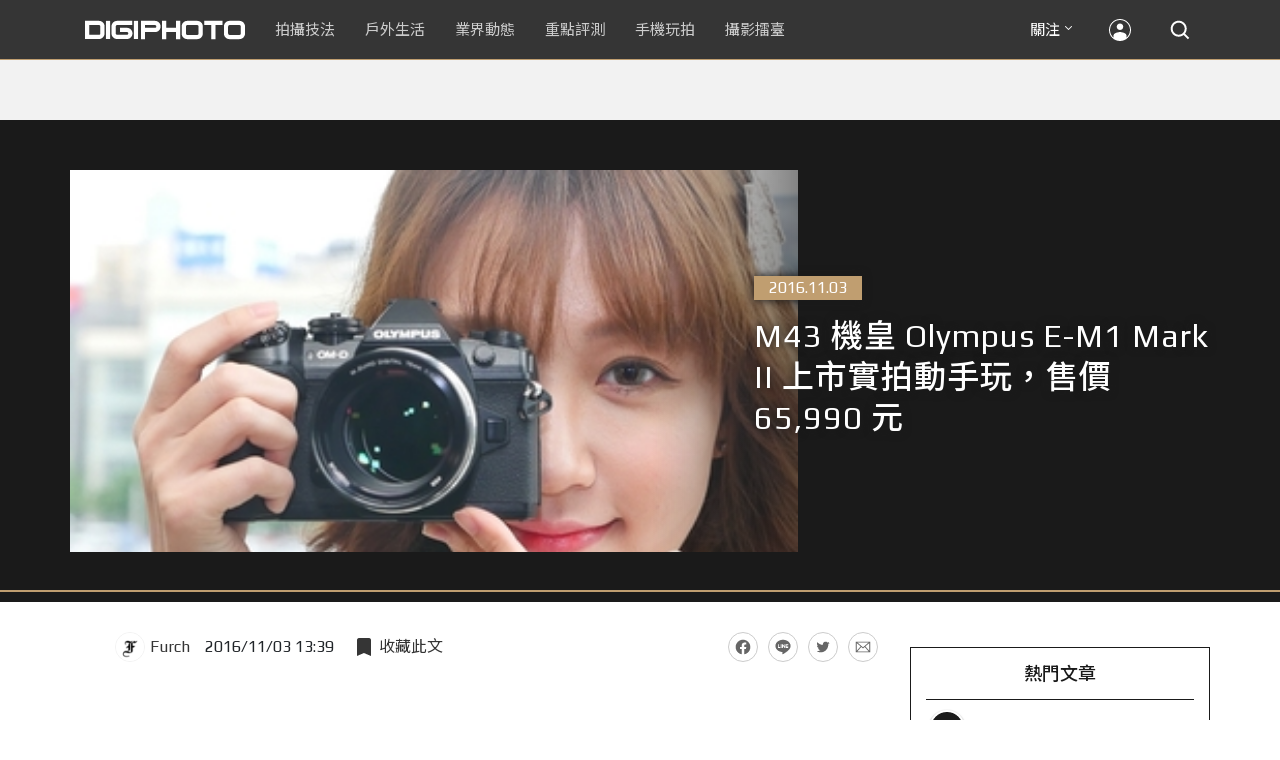

--- FILE ---
content_type: text/html; charset=UTF-8
request_url: https://t.ssp.hinet.net/
body_size: 60
content:
a4d0c4df-1be3-4681-aa02-ac3069203a0d!

--- FILE ---
content_type: text/html; charset=utf-8
request_url: https://www.google.com/recaptcha/api2/aframe
body_size: 267
content:
<!DOCTYPE HTML><html><head><meta http-equiv="content-type" content="text/html; charset=UTF-8"></head><body><script nonce="c-BdO_L2zkFwbmxjZ6g0kA">/** Anti-fraud and anti-abuse applications only. See google.com/recaptcha */ try{var clients={'sodar':'https://pagead2.googlesyndication.com/pagead/sodar?'};window.addEventListener("message",function(a){try{if(a.source===window.parent){var b=JSON.parse(a.data);var c=clients[b['id']];if(c){var d=document.createElement('img');d.src=c+b['params']+'&rc='+(localStorage.getItem("rc::a")?sessionStorage.getItem("rc::b"):"");window.document.body.appendChild(d);sessionStorage.setItem("rc::e",parseInt(sessionStorage.getItem("rc::e")||0)+1);localStorage.setItem("rc::h",'1769778237169');}}}catch(b){}});window.parent.postMessage("_grecaptcha_ready", "*");}catch(b){}</script></body></html>

--- FILE ---
content_type: application/javascript;charset=UTF-8
request_url: https://tw.popin.cc/popin_discovery/recommend?mode=new&rid=300979&url=https%3A%2F%2Fdigiphoto.techbang.com%2Fposts%2F9179-olympus-e-m1-mark-ii-hands-on&&device=pc&media=digiphoto.techbang.com&extra=mac&agency=nissin_tw&topn=50&ad=10&r_category=all&country=tw&redirect=false&uid=232fe01ce34933812fa1769778232634&info=eyJ1c2VyX3RkX29zIjoiTWFjIiwidXNlcl90ZF9vc192ZXJzaW9uIjoiMTAuMTUuNyIsInVzZXJfdGRfYnJvd3NlciI6IkNocm9tZSIsInVzZXJfdGRfYnJvd3Nlcl92ZXJzaW9uIjoiMTMxLjAuMCIsInVzZXJfdGRfc2NyZWVuIjoiMTI4MHg3MjAiLCJ1c2VyX3RkX3ZpZXdwb3J0IjoiMTI4MHg3MjAiLCJ1c2VyX3RkX3VzZXJfYWdlbnQiOiJNb3ppbGxhLzUuMCAoTWFjaW50b3NoOyBJbnRlbCBNYWMgT1MgWCAxMF8xNV83KSBBcHBsZVdlYktpdC81MzcuMzYgKEtIVE1MLCBsaWtlIEdlY2tvKSBDaHJvbWUvMTMxLjAuMC4wIFNhZmFyaS81MzcuMzY7IENsYXVkZUJvdC8xLjA7ICtjbGF1ZGVib3RAYW50aHJvcGljLmNvbSkiLCJ1c2VyX3RkX3JlZmVycmVyIjoiIiwidXNlcl90ZF9wYXRoIjoiL3Bvc3RzLzkxNzktb2x5bXB1cy1lLW0xLW1hcmstaWktaGFuZHMtb24iLCJ1c2VyX3RkX2NoYXJzZXQiOiJ1dGYtOCIsInVzZXJfdGRfbGFuZ3VhZ2UiOiJlbi11c0Bwb3NpeCIsInVzZXJfdGRfY29sb3IiOiIyNC1iaXQiLCJ1c2VyX3RkX3RpdGxlIjoiTTQzJTIwJUU2JUE5JTlGJUU3JTlBJTg3JTIwT2x5bXB1cyUyMEUtTTElMjBNYXJrJTIwSUklMjAlRTQlQjglOEElRTUlQjglODIlRTUlQUYlQTYlRTYlOEIlOEQlRTUlOEIlOTUlRTYlODklOEIlRTclOEUlQTklRUYlQkMlOEMlRTUlOTQlQUUlRTUlODMlQjklMjA2NSUyQzk5MCUyMCVFNSU4NSU4MyUyMCU3QyUyMERJR0lQSE9UTyIsInVzZXJfdGRfdXJsIjoiaHR0cHM6Ly9kaWdpcGhvdG8udGVjaGJhbmcuY29tL3Bvc3RzLzkxNzktb2x5bXB1cy1lLW0xLW1hcmstaWktaGFuZHMtb24iLCJ1c2VyX3RkX3BsYXRmb3JtIjoiTGludXggeDg2XzY0IiwidXNlcl90ZF9ob3N0IjoiZGlnaXBob3RvLnRlY2hiYW5nLmNvbSIsInVzZXJfZGV2aWNlIjoicGMiLCJ1c2VyX3RpbWUiOjE3Njk3NzgyMzI2NTEsImZydWl0X2JveF9wb3NpdGlvbiI6IiIsImZydWl0X3N0eWxlIjoiIn0=&alg=ltr&uis=%7B%22ss_fl_pp%22%3Anull%2C%22ss_yh_tag%22%3Anull%2C%22ss_pub_pp%22%3Anull%2C%22ss_im_pp%22%3Anull%2C%22ss_im_id%22%3Anull%2C%22ss_gn_pp%22%3Anull%7D&callback=_p6_a0f5dc49f9cd
body_size: 111443
content:
_p6_a0f5dc49f9cd({"author_name":null,"image":"","common_category":null,"image_url":null,"title":"","category":"","keyword":[],"url":"https://digiphoto.techbang.com/posts/9179-olympus-e-m1-mark-ii-hands-on","pubdate":"","related":[],"hot":[{"url":"https://digiphoto.techbang.com/posts/13596-dji-osmo-pocket-4-rumored-launch-jan-29","title":"傳聞 DJI Osmo Pocket 4 將於 1 月 29 日發表，雙鏡頭「Pro 版」成最大亮點","image":"c61c9c3552f98a83db0b42ac5a5839e4.jpg","pubdate":"202601280000000000","category":"業界動態","common_category":["digital","business"],"image_url":"https://cdn2-digiphoto.techbang.com/system/revision_images/13596/large/DJI_Osmo_Pocket_4-0.jpg?1769568684","img_chine_url":"c61c9c3552f98a83db0b42ac5a5839e4_160.jpg","task":"techbang_digiphoto_task","safe_text":true,"tag":"go_cluster","score":271},{"url":"https://digiphoto.techbang.com/posts/13595-canon-eos-c50-netflix-approved-camera","title":"旗艦級畫質認證：Canon EOS C50 正式納入 Netflix 官方製作攝影機清單","image":"7dc972e4e34e6514990ebf62b7a2eb08.jpg","pubdate":"202601280000000000","category":"業界動態","common_category":["digital","business"],"image_url":"https://cdn2-digiphoto.techbang.com/system/revision_images/13595/large/Canon_EOS_C50_x_Netflix.jpg?1769567477","img_chine_url":"7dc972e4e34e6514990ebf62b7a2eb08_160.jpg","task":"techbang_digiphoto_task","safe_text":true,"tag":"go_cluster","score":180},{"url":"https://digiphoto.techbang.com/posts/13601-laowa-90mm-f2-8-2x-ultra-macro-m43","title":"微觀世界的極致延伸：Laowa 90mm F2.8 2x Ultra Macro 正式登陸 M43 系統","image":"167e9a70115bc01c2969e064e2f6206b.jpg","pubdate":"202601300000000000","category":"業界動態","common_category":["digital","carbike"],"image_url":"https://cdn0-digiphoto.techbang.com/system/revision_images/13601/large/Laowa_90mm_F2.8_2x_Ultra_Macro_APO_MFT.jpg?1769740629","img_chine_url":"167e9a70115bc01c2969e064e2f6206b_160.jpg","task":"techbang_digiphoto_task","safe_text":true,"tag":"go_cluster","score":107},{"url":"https://digiphoto.techbang.com/posts/13594-nikon-zr-firmware-update-improves-video-recording","title":"錄影效能再進化：Nikon ZR 韌體 Ver.1.10 正式發布，大幅提升錄製續航力與專業流程","image":"0785b4f5f1ac65f5d4c0e4450bf0078a.jpg","pubdate":"202601280000000000","category":"業界動態","common_category":["digital","business"],"image_url":"https://cdn0-digiphoto.techbang.com/system/revision_images/13594/large/Nikon_ZR.jpg?1769564406","img_chine_url":"0785b4f5f1ac65f5d4c0e4450bf0078a_160.jpg","task":"techbang_digiphoto_task","safe_text":true,"tag":"go_cluster","score":79},{"url":"https://digiphoto.techbang.com/posts/13598-adobe-photoshop-update-nondestructive-ai-editing","title":"影像編修更精準：Adobe Photoshop 更新登場，非破壞性調整與 AI 模型選擇成焦點","image":"22b8111313031ccd6c0b8e7a62df32a7.jpg","pubdate":"202601290000000000","category":"業界動態","common_category":["digital","business"],"image_url":"https://cdn0-digiphoto.techbang.com/system/revision_images/13598/large/Photoshop-0.jpg?1769655059","img_chine_url":"22b8111313031ccd6c0b8e7a62df32a7_160.jpg","task":"techbang_digiphoto_task","safe_text":true,"tag":"go_cluster","score":78},{"url":"https://digiphoto.techbang.com/posts/13600-canon-vcm-lens-rumored-march-release","title":"錄影生力軍再傳捷報？Canon 首款 VCM 系列 L 變焦鏡頭或將於 3 月登場","image":"2284bdd881df0011f838fd56d46b0f02.jpg","pubdate":"202601300000000000","category":"業界動態","common_category":["digital","business"],"image_url":"https://cdn1-digiphoto.techbang.com/system/revision_images/13600/large/Canon.jpg?1769739391","img_chine_url":"2284bdd881df0011f838fd56d46b0f02_160.jpg","task":"techbang_digiphoto_task","safe_text":true,"tag":"go_cluster","score":63},{"url":"https://digiphoto.techbang.com/posts/13589-nikon-z-120-300mm-f2-8-tc-vr-s-rumored","title":"專業望遠變焦鏡新標竿？傳 Nikon 將於 2026 年底推出 Z 120-300mm F2.8 TC VR S","image":"d6a1906fa3584f695b283fe5eaf29d73.jpg","pubdate":"202601260000000000","category":"業界動態","common_category":["digital","business"],"image_url":"https://cdn0-digiphoto.techbang.com/system/revision_images/13589/large/Nikon_120-300mm_F2.8_TC.jpg?1769393490","img_chine_url":"d6a1906fa3584f695b283fe5eaf29d73_160.jpg","task":"techbang_digiphoto_task","safe_text":true,"tag":"go_cluster","score":47},{"url":"https://digiphoto.techbang.com/posts/13591-fujifilm-x-t30-iii-amazon-bestseller","title":"經典設計與性能的平衡點：Fujifilm X-T30 III 榮登 Amazon 無反光鏡相機銷售榜首","image":"04bf8140af3d3166ffc0b35a438721e7.jpg","pubdate":"202601270000000000","category":"業界動態","common_category":["digital","business"],"image_url":"https://cdn0-digiphoto.techbang.com/system/revision_images/13591/large/Fujifilm_X-T30_III.jpg?1769480187","img_chine_url":"04bf8140af3d3166ffc0b35a438721e7_160.jpg","task":"techbang_digiphoto_task","safe_text":true,"tag":"go_cluster","score":44},{"url":"https://digiphoto.techbang.com/posts/13587-canon-rf-24-105mm-f4-firmware-update","title":"性能全面優化：Canon RF 24-105mm F4 L IS USM 最新韌體 Ver.2.0.7 正式發布","image":"f15247d8c0f1112aebe1c486e7fd0b2f.jpg","pubdate":"202601230000000000","category":"業界動態","common_category":["digital","business"],"image_url":"https://cdn0-digiphoto.techbang.com/system/revision_images/13587/large/RF24-105mm_F4_L_IS_USM.jpg?1769135753","img_chine_url":"f15247d8c0f1112aebe1c486e7fd0b2f_160.jpg","task":"techbang_digiphoto_task","safe_text":true,"tag":"go_cluster","score":42},{"url":"https://digiphoto.techbang.com/posts/13599-leica-noctilux-m-35mm-f12-asph-lens-announced","title":"傳承與創新的光影交會：徠卡 Noctilux-M 35mm f/1.2 ASPH. 驚艷登場","image":"0bbda7b964428d7ac7b93e641b46e8aa.jpg","pubdate":"202601300000000000","category":"業界動態","common_category":["business","digital"],"image_url":"https://cdn2-digiphoto.techbang.com/system/revision_images/13599/large/Leica_Noctilux-M_35mm_F1.2_Asph-0.jpg?1769737452","img_chine_url":"0bbda7b964428d7ac7b93e641b46e8aa_160.jpg","task":"techbang_digiphoto_task","safe_text":true,"tag":"go_cluster","score":42},{"url":"https://digiphoto.techbang.com/posts/13593-kase-150mm-f5-6-mirror-lens-leaked","title":"輕巧長焦新境界！Kase 150mm F5.6 反射鏡流出，傳將搭載自動對焦系統","image":"56f5815098e8d34bbed57d21846b2c28.jpg","pubdate":"202601270000000000","category":"業界動態","common_category":["digital","lifestyle"],"image_url":"https://cdn2-digiphoto.techbang.com/system/revision_images/13593/large/Kase150mm.jpg?1769481503","img_chine_url":"56f5815098e8d34bbed57d21846b2c28_160.jpg","task":"techbang_digiphoto_task","safe_text":true,"tag":"go_cluster","score":36},{"url":"https://digiphoto.techbang.com/posts/12950-2025-six-types-of-body-worn-camera-purchase-guide-easy-to-take-photos-quality-is-paramount","title":"2025六大類型隨身相機選購指南！輕鬆拍照畫質至上","image":"07cfb9306ceeadfab40c0902ff8779b0.jpg","pubdate":"202412240000000000","category":"拍攝技法","safe_text":true,"common_category":["digital","business"],"image_url":"https://cdn1-digiphoto.techbang.com/system/revision_images/12950/large/Camera-01.jpg?1735009997","task":"techbang_digiphoto_task","score":12},{"url":"https://digiphoto.techbang.com/posts/13597-nikon-z-120-300mm-f2-8-tc-vr-s-spy-photo","title":"專業超望遠鏡頭版圖再擴張：Nikon Z 120-300mm F2.8 TC VR S 首張間諜照曝光","image":"ba8d0056484c5aa796cbe875e0847470.jpg","pubdate":"202601290000000000","category":"業界動態","common_category":["digital","business"],"image_url":"https://cdn2-digiphoto.techbang.com/system/revision_images/13597/large/Z_120-300mm_TC-0.jpg?1769650880","img_chine_url":"ba8d0056484c5aa796cbe875e0847470_160.jpg","task":"techbang_digiphoto_task","safe_text":false,"tag":"go_cluster","score":12},{"url":"https://digiphoto.techbang.com/posts/13557-fuji-instax-mini-evo-cinema-8mm-camera","title":"富士發表 instax mini Evo Cinema，首創 8mm 攝影機手感與影片馬上看體驗","image":"3aba5548628d3ed5dd7b0ad4daee0e08.jpg","pubdate":"202601070000000000","category":"業界動態","common_category":["lovemarrige","digital"],"image_url":"https://cdn2-digiphoto.techbang.com/system/revision_images/13557/large/instax_mini_Evo_Cinema-000.jpg?1767775838","img_chine_url":"3aba5548628d3ed5dd7b0ad4daee0e08_160.jpg","task":"techbang_digiphoto_task","safe_text":true,"tag":"go_cluster","score":9},{"url":"https://digiphoto.techbang.com/posts/1110","title":"相機背帶綁法 教學 | DIGIPHOTO-用鏡頭享受生命","image":"b1baa19b0cc21b195033077c3f612657.jpg","pubdate":"000000000000000000","category":"","safe_text":true,"common_category":["business"],"image_url":"https://digiphoto.techbang.com/cover_images/headline/missing.png","score":8},{"url":"https://digiphoto.techbang.com/posts/13564-fujifilm-x-half-white-edition","title":"Fujifilm X-Half 白色版驚喜亮相，引領數位半格機的純白文青風暴","image":"423ec03b9b5b52a60071dda8f1011a04.jpg","pubdate":"202601120000000000","category":"業界動態","common_category":["trip","sports"],"image_url":"https://cdn1-digiphoto.techbang.com/system/revision_images/13564/large/X_half-white-0.jpg?1768187485","img_chine_url":"423ec03b9b5b52a60071dda8f1011a04_160.jpg","task":"techbang_digiphoto_task","safe_text":true,"tag":"go_cluster","score":8},{"url":"https://digiphoto.techbang.com/posts/13568-fuji-xf-18mm-f2-patent","title":"經典餅乾鏡迎來改款曙光？富士公開新款 XF 18mm F2 定焦鏡頭的內對焦專利","image":"356a053e47fcb1c56b73ff11212fba9e.jpg","pubdate":"202601140000000000","category":"業界動態","common_category":["lifestyle","social"],"image_url":"https://cdn1-digiphoto.techbang.com/system/revision_images/13568/large/XF_18mm_F2_R-0.jpg?1768354422","img_chine_url":"356a053e47fcb1c56b73ff11212fba9e_160.jpg","task":"techbang_digiphoto_task","safe_text":true,"tag":"go_cluster","score":7},{"url":"https://digiphoto.techbang.com/posts/13466-godox-it32-modular-flash-x5-trigger","title":"神牛發表 Godox iT32 模組化閃光燈：X5 觸發器實現一燈通吃多品牌 TTL 系統","image":"485ee2eb2f90231b19809dca976ce709.jpg","pubdate":"202511110000000000","category":"業界動態","safe_text":true,"common_category":["digital","business"],"image_url":"https://cdn1-digiphoto.techbang.com/system/revision_images/13466/large/Godox-0.jpg?1762835792","task":"techbang_digiphoto_task","score":6},{"url":"https://digiphoto.techbang.com/posts/2867-iii-photography-photographing-vent-can-thoroughly-uncomfortable-emotions","title":"驚聲尖叫玩攝影，拍照也能徹底發洩不爽情緒！ | DIGIPHOTO-用鏡頭享受生命","image":"b1baa19b0cc21b195033077c3f612657.jpg","pubdate":"000000000000000000","category":"","safe_text":true,"common_category":["lovemarrige"],"image_url":"https://digiphoto.techbang.com/cover_images/headline/missing.png","score":6},{"url":"https://digiphoto.techbang.com/posts/13590-godox-ad800-pro-outdoor-flash-v1-mid","title":"戶外光影的新旗艦！Godox 發表 AD800 Pro 專業外拍燈，V1 Mid 新款閃光燈即將推出","image":"cabdd4360f21286b552449e76ced15da.jpg","pubdate":"202601260000000000","category":"業界動態","common_category":["digital","business"],"image_url":"https://cdn1-digiphoto.techbang.com/system/revision_images/13590/large/Godox_AD800Pro-0.jpg?1769398018","img_chine_url":"cabdd4360f21286b552449e76ced15da_160.jpg","task":"techbang_digiphoto_task","safe_text":false,"tag":"go_cluster","score":6},{"url":"https://digiphoto.techbang.com/posts/12463-vivo-x100-pro-featuring-photographer-enzo","title":"興趣使然的攝影師 Enzo 眼中的 vivo X100 Pro：一支從拍照到錄影可玩性都相當高的旗艦級手機","image":"3bf08f9e994dda0b23ffd37eb4af2e75.jpg","pubdate":"202401240000000000","category":"手機玩拍","safe_text":true,"common_category":["digital","business"],"image_url":"https://cdn0-digiphoto.techbang.com/system/revision_images/12463/large/vivo-enzo-bn-01-755x396.jpg?1705905053","task":"techbang_digiphoto_task","score":5},{"url":"https://digiphoto.techbang.com/posts/13077-canon-eos-rv-eos-r50v","title":"傳聞 Canon 除了 EOS RV 之外，還會推出 EOS R50V？","image":"bf48a2de16b1a791d54706a33519292c.jpg","pubdate":"202503120000000000","category":"業界動態","safe_text":true,"common_category":["digital","fashion"],"image_url":"https://cdn1-digiphoto.techbang.com/system/revision_images/13077/large/EOS_R50_V-0.jpg?1741746092","task":"techbang_digiphoto_task","score":5},{"url":"https://digiphoto.techbang.com/posts/13576-fujifilm-x-pro4-rumors-reality-check","title":"復古旗艦接班人仍未現身？盤點 Fujifilm X-Pro4 近期傳聞與現實差距","image":"5330216d19083ae2b31c6fa0ab5d1943.jpg","pubdate":"202601190000000000","category":"業界動態","common_category":["lifestyle","social"],"image_url":"https://cdn1-digiphoto.techbang.com/system/revision_images/13576/large/X-Pro_4.jpg?1768792616","img_chine_url":"5330216d19083ae2b31c6fa0ab5d1943_160.jpg","task":"techbang_digiphoto_task","safe_text":true,"tag":"go_cluster","score":5},{"url":"https://digiphoto.techbang.com/posts/7446-photography-private-attractions-in-hsinchu-to-share-the-big-plum-orchard","title":"新竹 攝影 私房 景點 分享：清大 梅花園 | DIGIPHOTO-用鏡頭享受生命","image":"8999d629ce2168103d55dbfc6d4689c2.jpg","pubdate":"000000000000000000","category":"","safe_text":true,"common_category":["lifestyle"],"image_url":"https://cdn2-digiphoto-techbang.pixfs.net/system/cover_images/7446/headline/002.jpg?1421851104","score":4},{"url":"https://digiphoto.techbang.com/posts/13490-laowa-ff-ii-ts-17mm-f4-35mm-f2-8-tilt-shift-lenses","title":"LAOWA 推出兩款全片幅移軸鏡：FF II TS 17mm F4、FF II TS 35mm F2.8 Macro 0.5X","image":"a282d0afc1ee4ed9d033ccad7896daaa.jpg","pubdate":"202511260000000000","category":"業界動態","common_category":["beauty","digital"],"image_url":"https://cdn0-digiphoto.techbang.com/system/revision_images/13490/large/Laowa-0.jpg?1764124578","img_chine_url":"a282d0afc1ee4ed9d033ccad7896daaa_160.jpg","task":"techbang_digiphoto_task","safe_text":true,"tag":"go_cluster","score":4},{"url":"https://digiphoto.techbang.com/posts/12969-fujifilm-x-m5","title":"不容小覷的輕巧入門機！FUJIFILM X-M5 快速評測","image":"0929836f275f4b4506a59fc59bd1da84.jpg","pubdate":"202501080000000000","category":"拍攝技法","safe_text":false,"common_category":["digital","business"],"image_url":"https://cdn1-digiphoto.techbang.com/system/revision_images/12969/large/X-M5-00.jpg?1736156124","task":"techbang_digiphoto_task","score":4},{"url":"https://digiphoto.techbang.com/posts/556-novice-compulsory-credits-p-a","title":"攝影新手 基礎班： P、A、S、M 拍攝模式 先搞懂","image":"","pubdate":"201101310000000000","category":"拍攝技法","safe_text":true,"common_category":["business","digital"],"image_url":null,"task":"techbang_digiphoto_task","score":4},{"url":"https://digiphoto.techbang.com/posts/12211-mobile-photography-classdid-you-take-sugar-water-tablets-today-it-is-a-necessary-process-to-learn-photography","title":"【手機攝影教室】你今天拍糖水片了嗎？它是學習攝影必經的過程","image":"57a41cbcac5f9f64fc663ffb6ea449cc.jpg","pubdate":"202308100000000000","category":"手機玩拍","safe_text":true,"common_category":["business","lifestyle"],"image_url":"https://cdn2-digiphoto.techbang.com/system/revision_images/12211/large/3976745755_d05dc15235_o_%E6%8B%B7%E8%B2%9D.jpg?1691638166","task":"techbang_digiphoto_task","score":4},{"url":"https://digiphoto.techbang.com/posts/10550-a-great-way-to-capture-the-atmosphere-of-the-image-voigtlander-nokton-35mm-f12-asph-se-for-e-mount","title":"捕捉影像氛圍的絕佳利器：Voigtlander NOKTON 35mm F1.2 ASPH SE for E-mount","image":"0097649e7952243c9dede59ddb3ab3bb.jpg","pubdate":"202010010000000000","category":"","safe_text":true,"common_category":["digital","business"],"image_url":"https://cdn2-digiphoto.techbang.com/system/revision_images/10550/large/01-179.jpg?1601431256","task":"techbang_digiphoto_task","topic":["digital","sports"],"score":4},{"url":"https://digiphoto.techbang.com/posts/13431-fuji-x-t30-iii-xc-13-33mm-announced","title":"輕巧經典再升級：富士正式發表 X-T30 III 和 XC 13-33mm F3.5-6.3 OIS","image":"4bc814d26df8455f524ed3539032c762.jpg","pubdate":"202510230000000000","category":"業界動態","safe_text":true,"common_category":["digital","business"],"image_url":"https://cdn1-digiphoto.techbang.com/system/revision_images/13431/large/X-T30_III-0.jpg?1761202146","task":"techbang_digiphoto_task","score":3},{"url":"https://digiphoto.techbang.com/posts/13050-sigma-16-300mm-f35-67-dc-os-24-450mm","title":"SIGMA 發表 16-300mm F3.5-6.7 DC OS！首款等效 24-450mm 的高倍率變焦旅遊鏡頭","image":"c59caa1c69ff1a2cea04736a7a5acd66.jpg","pubdate":"202502240000000000","category":"業界動態","safe_text":true,"common_category":["digital","lifestyle"],"image_url":"https://cdn1-digiphoto.techbang.com/system/revision_images/13050/large/16-300mm_F3.5-6.7_DC_OS-0.jpg?1740379846","task":"techbang_digiphoto_task","score":3},{"url":"https://digiphoto.techbang.com/posts/13181-godox-unveils-godox-it30-pro-a-studio-in-your-pocket-that-redefines-the-lightness-and-professionalism-of-flash","title":"神牛發表 Godox iT30 Pro：口袋裡的攝影棚，重新定義閃光燈的輕巧與專業","image":"42d68e7c743a02f302758d01ebbdea22.jpg","pubdate":"202505220000000000","category":"業界動態","safe_text":true,"common_category":["digital","business"],"image_url":"https://cdn1-digiphoto.techbang.com/system/revision_images/13181/large/Godox_iT30Pro-0.jpg?1747881719","task":"techbang_digiphoto_task","score":3},{"url":"https://digiphoto.techbang.com/posts/13553-2025-ph","title":"Map Camera 公布 2025 年攝影器材銷售排行：柯達驚喜奪冠，變焦鏡頭穩坐市場主流","image":"ba6b5dfe21f9663c4b0a03bcdd070779.jpg","pubdate":"202601060000000000","category":"業界動態","common_category":["fashion","home"],"image_url":"https://cdn0-digiphoto.techbang.com/system/revision_images/13553/large/Map_Camera_2026.jpg?1767664000","img_chine_url":"ba6b5dfe21f9663c4b0a03bcdd070779_160.jpg","task":"techbang_digiphoto_task","safe_text":true,"tag":"go_cluster","score":3},{"url":"https://digiphoto.techbang.com/posts/13569-canon-telephoto-lens-control-patent","title":"遠端操控不再是夢？Canon 公開內建增距鏡「手電一體」控制新專利","image":"c1f75d1654a64f38836ca71c8b5aeae5.jpg","pubdate":"202601140000000000","category":"業界動態","common_category":["digital","business"],"image_url":"https://cdn1-digiphoto.techbang.com/system/revision_images/13569/large/Canon-0.jpg?1768357616","img_chine_url":"c1f75d1654a64f38836ca71c8b5aeae5_160.jpg","task":"techbang_digiphoto_task","safe_text":true,"tag":"go_cluster","score":3},{"url":"https://digiphoto.techbang.com/posts/13014-om-system-om-3-om-1-nt-66000","title":"OM SYSTEM 正式發表 OM-3！承襲底片銘機 OM-1 之經典，建議售價約 NT$ 66,000","image":"ad31f7616f0a19d32af602d7aa1ad7a1.jpg","pubdate":"202502060000000000","category":"業界動態","safe_text":true,"common_category":["digital","business"],"image_url":"https://cdn2-digiphoto.techbang.com/system/revision_images/13014/large/OM3-0.jpg?1738824360","task":"techbang_digiphoto_task","score":3},{"url":"https://digiphoto.techbang.com/posts/13570-ricoh-gr-iv-monochrome-announced","title":"Ricoh 發表黑白隨身機 GR IV Monochrome，售價約新台幣 71,500 元","image":"e7e45ebe5a7f7b39cee947b44f791fe4.jpg","pubdate":"202601150000000000","category":"業界動態","common_category":["digital","economy"],"image_url":"https://cdn2-digiphoto.techbang.com/system/revision_images/13570/large/GR_IV_Monochrome-0.jpg?1768441185","img_chine_url":"e7e45ebe5a7f7b39cee947b44f791fe4_160.jpg","task":"techbang_digiphoto_task","safe_text":true,"tag":"go_cluster","score":3},{"url":"https://digiphoto.techbang.com/posts/13022-fujifilm-has-unveiled-patent-applications-for-three-new-lenses-including-the-50-135mm-f28-which-is-likely-to-feature-an-external-zoom-design","title":"富士公布三顆新鏡頭的專利申請，其中 50-135mm F2.8 有可能是採用外變焦設計？","image":"0c796ddf4e6eb7bfb20afb80d1715b5d.jpg","pubdate":"202502100000000000","category":"業界動態","safe_text":true,"common_category":["digital","lifestyle"],"image_url":"https://cdn0-digiphoto.techbang.com/system/revision_images/13022/large/FUJI_50-140mm-0.jpg?1739158199","task":"techbang_digiphoto_task","score":3},{"url":"https://digiphoto.techbang.com/posts/13349-sigma-20-200mm-35mm-f12-leaked","title":"Sigma 20-200 mm 與 35 mm F1.2 II 首張洩圖曝光！全片幅鏡頭又多了新選擇","image":"a46f5e47722e251bf1959843b642a022.jpg","pubdate":"202509040000000000","category":"業界動態","safe_text":true,"common_category":["digital","lifestyle"],"image_url":"https://cdn0-digiphoto.techbang.com/system/revision_images/13349/large/Sigma-0.jpg?1756948663","task":"techbang_digiphoto_task","score":3},{"url":"https://digiphoto.techbang.com/posts/13192-leica-announces-a-new-watch-collection-the-leica-zm-1-lm-2-urban-sen-green-edition-inherit-the-aesthetics-of-german-craftsmanship","title":"徠卡宣布推出全新腕錶系列：Leica ZM 1、LM 2 都市森綠版腕錶！傳承德國工藝美學","image":"48628ff2940330e9bcd23ad1437e407b.jpg","pubdate":"202505290000000000","category":"業界動態","safe_text":true,"common_category":["business","fashion"],"image_url":"https://cdn2-digiphoto.techbang.com/system/revision_images/13192/large/LEICA_Watch_ZM1_2_UrbanGreen-0.jpg?1748488669","task":"techbang_digiphoto_task","score":3},{"url":"https://digiphoto.techbang.com/posts/13073-canon-is-rumored-to-be-unveiling-the-re-1-the-first-retro-camera-without-a-mirror-free-system-next-year-to-commemorate-the-50th-anniversary-of-the-ae-1","title":"傳聞 Canon 將在明年發表無反系統的首款復古相機 RE-1，以紀念 AE-1 問世 50 週年","image":"80903b561fc30d441136ffb9b367494c.jpg","pubdate":"202503100000000000","category":"業界動態","safe_text":true,"common_category":["digital","carbike"],"image_url":"https://cdn2-digiphoto.techbang.com/system/revision_images/13073/large/EOS_RE-1.jpg?1741577706","task":"techbang_digiphoto_task","score":2},{"url":"https://digiphoto.techbang.com/posts/7735","title":"大砲這樣帶才方便？超強DIY肩上型腳架，打鳥拍飛機更輕鬆？ | DIGIPHOTO-用鏡頭享受生命","image":"d3bee6e6bfd17b2f8782e7eb7c95a3fc.jpg","pubdate":"000000000000000000","category":"","safe_text":false,"common_category":["business"],"image_url":"https://cdn2-digiphoto-techbang.pixfs.net/system/cover_images/7735/headline/00_1.jpg?1430838182","score":2},{"url":"https://digiphoto.techbang.com/posts/11273-create-cinematic-soft-images-kenko-black-mist-no01-filter","title":"創造電影般的柔和影像 KENKO Black Mist NO.01 濾鏡發佈","image":"32556dde15fda6ff251af48f4c0b3e67.jpg","pubdate":"202111260000000000","category":"","safe_text":true,"common_category":["business","lifestyle"],"image_url":"https://cdn1-digiphoto.techbang.com/system/revision_images/11273/large/01.jpg?1637832309","task":"techbang_digiphoto_task","topic":["game","sports"],"score":2},{"url":"https://digiphoto.techbang.com/posts/13551-sony-fx3-ii-a7r-vi-2026-new-camera-rumors","title":"Sony 2026 年新產品震撼彈：FX3 II 與 A7R VI 領銜，多款重點新機傳聞總整理","image":"1164b8e4dacea7072a142df040d370eb.jpg","pubdate":"202601050000000000","category":"業界動態","common_category":["digital","business"],"image_url":"https://cdn1-digiphoto.techbang.com/system/revision_images/13551/large/Sony.jpg?1767579658","img_chine_url":"1164b8e4dacea7072a142df040d370eb_160.jpg","task":"techbang_digiphoto_task","safe_text":true,"tag":"go_cluster","score":2},{"url":"https://digiphoto.techbang.com/posts/13527-canon-eos-r7-mark-ii-stacked-sensor-rumor","title":"堆疊式感光元件下放？Canon EOS R7 Mark II 傳將挑戰 APS-C 效能巔峰","image":"e80870b07fb34a4e9bc154920c412e24.jpg","pubdate":"202512180000000000","category":"業界動態","common_category":["digital","beauty"],"image_url":"https://cdn0-digiphoto.techbang.com/system/revision_images/13527/large/EOS_R7_Mark_III.jpg?1766023694","img_chine_url":"e80870b07fb34a4e9bc154920c412e24_160.jpg","task":"techbang_digiphoto_task","safe_text":true,"tag":"go_cluster","score":2},{"url":"https://digiphoto.techbang.com/posts/11165-theres-nothing-wrong-with-a-large-aperture-in-the-wide-angle-lens-ttartisan-35mm-f14","title":"沒什麼好嫌的大光圈中廣角鏡頭 TTArtisan 35mm F1.4 簡單評測初體驗","image":"7e2148394053ce4f3c98b4ffce7243ab.jpg","pubdate":"202110040000000000","category":"","safe_text":true,"common_category":["digital","business"],"image_url":"https://cdn2-digiphoto.techbang.com/system/revision_images/11165/large/01.jpg?1633319356","task":"techbang_digiphoto_task","topic":["digital","electronics"],"score":2},{"url":"https://digiphoto.techbang.com/posts/12983-sl3-s-standard-leaked-equipped-with-2400-cmos","title":"徠卡 SL3-S 傳聞規格流出！搭載 2,400 萬畫素背照式 CMOS，新型高速自動對焦系統","image":"bdf61a8861d5cf3a955ff635b6d78a11.jpg","pubdate":"202501140000000000","category":"業界動態","safe_text":true,"common_category":["digital","business"],"image_url":"https://cdn1-digiphoto.techbang.com/system/revision_images/12983/large/Leica-SL-camera.jpg?1736818348","task":"techbang_digiphoto_task","score":2},{"url":"https://digiphoto.techbang.com/posts/11665-nikon-introduces-three-golf-ball-handheld-laser-ranging-telescopes","title":"Nikon推出三款高爾夫球手持雷射測距望遠鏡，讓遠距觀測可更為方便精準","image":"97896f9a983f40a05b12c91d85fbd985.jpg","pubdate":"202206240000000000","category":"業界動態","safe_text":true,"common_category":["digital","lifestyle"],"image_url":"https://cdn1-digiphoto.techbang.com/system/revision_images/11665/large/01.jpg?1655944878","task":"techbang_digiphoto_task","topic":["digital","game"],"score":2},{"url":"https://digiphoto.techbang.com/posts/11759-the-first-x-voigtlander-macro-apo-ultron-35mm-f2-x-mount","title":"初のX卡口微距之作！Voigtlander MACRO APO-ULTRON 35mm F2 X-mount","image":"14331b4c1ac74e3bcb8913e413d468f2.jpg","pubdate":"202209060000000000","category":"拍攝技法","safe_text":true,"common_category":["business","digital"],"image_url":"https://cdn2-digiphoto.techbang.com/system/revision_images/11759/large/1-79.jpg?1662360733","task":"techbang_digiphoto_task","topic":["digital","game"],"score":2},{"url":"https://digiphoto.techbang.com/posts/13506-canon-retro-camera-32mp-full-frame-sensor-2026","title":"Canon 復古相機傳聞規格曝光：搭載 3,250 萬像素全片幅感光元件，預計 2026 年問世","image":"9e49028d423db89847c8f7cb4fb50d18.jpg","pubdate":"202512080000000000","category":"業界動態","common_category":["digital","beauty"],"image_url":"https://cdn2-digiphoto.techbang.com/system/revision_images/13506/large/ae1rfheader-0.jpg?1765158580","img_chine_url":"9e49028d423db89847c8f7cb4fb50d18_160.jpg","task":"techbang_digiphoto_task","safe_text":true,"tag":"go_cluster","score":2},{"url":"https://digiphoto.techbang.com/posts/13079-rumors-about-canons-aps-c-mirrorless-camera-and-rf-s-lenses-announced-at-its-2025-annual-meeting","title":"關於 Canon 在 2025 年會發表的 APS-C 片幅無反相機和 RF-S 鏡頭傳聞整理","image":"2e7ebfc3189d9ce764af6b64ce9fb5f3.jpg","pubdate":"202503130000000000","category":"業界動態","safe_text":true,"common_category":["digital","carbike"],"image_url":"https://cdn1-digiphoto.techbang.com/system/revision_images/13079/large/eos_r-0.jpg?1741829710","task":"techbang_digiphoto_task","score":2}],"share":0,"pop":[],"ad":[{"_id":"257616596","title":"上班看電腦 眼睛壓力大 護眼保單要入手【安心護眼定期眼睛險】","image":"https://imageaws.popin.cc/ML/3044360057d853ccc3be5884043a0a31.png","origin_url":"","url":"https://trace.popin.cc/ju/ic?tn=6e22bb022cd37340eb88f5c2f2512e40&trackingid=fae5be005ef8b299f97ea2001d500309&acid=1209&data=[base64]&uid=232fe01ce34933812fa1769778232634&mguid=&gprice=F6ODBjqAlMEncllxdBvUMc-ObXwQLRqG94FZa8OUGCg&pb=d","imp":"","media":"安達人壽 安心護眼","campaign":"2571312","nid":"257616596","imptrackers":["https://trace.popin.cc/ju/ic?tn=6e22bb022cd37340eb88f5c2f2512e40&trackingid=fae5be005ef8b299f97ea2001d500309&acid=1209&data=[base64]&uid=232fe01ce34933812fa1769778232634&mguid="],"clicktrackers":["https://a.popin.cc/popin_redirect/redirect?lp=&data=[base64]&token=fae5be005ef8b299f97ea2001d500309&t=1769778234127&uid=232fe01ce34933812fa1769778232634&nc=1&crypto=3KdJ1C7eot980AnzdHAznqybBLOmebQMXZZM-Q6gV3k="],"score":8.662116377863046E-5,"score2":8.891300000000001E-5,"privacy":"","trackingid":"fae5be005ef8b299f97ea2001d500309","c2":4.939329301123507E-5,"c3":0.0,"image_fit":false,"image_background":0,"c":3.0,"userid":"nicky"},{"_id":"537013879","title":"旅行只帶一瓶，臉部保養更省力","image":"https://imageaws.popin.cc/ML/5b949511272c5fe2b9b2fc948d9b6512.png","origin_url":"","url":"https://trace.popin.cc/ju/ic?tn=6e22bb022cd37340eb88f5c2f2512e40&trackingid=dc1591b3d7adce8e5b71a4ce005d28c0&acid=29194&data=[base64]&uid=232fe01ce34933812fa1769778232634&mguid=&gprice=a8wjxI2lkb09D9S89zBi8r6AlfNXnskd5fvWbofKp98&pb=d","imp":"","media":"三得利健康網路商店","campaign":"4323224","nid":"537013879","imptrackers":["https://trace.popin.cc/ju/ic?tn=6e22bb022cd37340eb88f5c2f2512e40&trackingid=dc1591b3d7adce8e5b71a4ce005d28c0&acid=29194&data=[base64]&uid=232fe01ce34933812fa1769778232634&mguid="],"clicktrackers":["https://a.popin.cc/popin_redirect/redirect?lp=&data=[base64]&token=dc1591b3d7adce8e5b71a4ce005d28c0&t=1769778234154&uid=232fe01ce34933812fa1769778232634&nc=1&crypto=3KdJ1C7eot980AnzdHAznqybBLOmebQMXZZM-Q6gV3k="],"score":8.09300523470426E-5,"score2":8.3072E-5,"privacy":"","trackingid":"dc1591b3d7adce8e5b71a4ce005d28c0","c2":2.3076672732713632E-5,"c3":0.0,"image_fit":true,"image_background":0,"c":6.0,"userid":"4A_迪艾思_三得利_汎倫Varon"},{"_id":"219550717","title":"追劇追太久 護眼保單要入手【安心護眼定期眼睛險】","image":"https://imageaws.popin.cc/ML/41d21a4bf173e32a4c9f1055fde78b21.png","origin_url":"","url":"https://trace.popin.cc/ju/ic?tn=6e22bb022cd37340eb88f5c2f2512e40&trackingid=c3b125f0d51a599bef236c375e96af1d&acid=1209&data=[base64]&uid=232fe01ce34933812fa1769778232634&mguid=&gprice=-Rn49ywNF-_rkngoIXdGSjeeYm5Wt4j8th-78MOJlq4&pb=d","imp":"","media":"安達人壽 安心護眼","campaign":"2571312","nid":"219550717","imptrackers":["https://trace.popin.cc/ju/ic?tn=6e22bb022cd37340eb88f5c2f2512e40&trackingid=c3b125f0d51a599bef236c375e96af1d&acid=1209&data=[base64]&uid=232fe01ce34933812fa1769778232634&mguid="],"clicktrackers":["https://a.popin.cc/popin_redirect/redirect?lp=&data=[base64]&token=c3b125f0d51a599bef236c375e96af1d&t=1769778234181&uid=232fe01ce34933812fa1769778232634&nc=1&crypto=3KdJ1C7eot980AnzdHAznqybBLOmebQMXZZM-Q6gV3k="],"score":6.547837883654862E-5,"score2":6.7211E-5,"privacy":"","trackingid":"c3b125f0d51a599bef236c375e96af1d","c2":3.734609708772041E-5,"c3":0.0,"image_fit":false,"image_background":0,"c":3.0,"userid":"nicky"},{"_id":"293801057","title":"三步驟輕鬆試算，守護銀髮族健康","image":"https://imageaws.popin.cc/ML/f9909a24d372e2235f12f5cbff354893.png","origin_url":"","url":"https://trace.popin.cc/ju/ic?tn=6e22bb022cd37340eb88f5c2f2512e40&trackingid=cf9c624d1a769bebc557707f50e070a8&acid=1209&data=[base64]&uid=232fe01ce34933812fa1769778232634&mguid=&gprice=-Rn49ywNF-_rkngoIXdGSjeeYm5Wt4j8th-78MOJlq4&pb=d","imp":"","media":"安達人壽 銀領健康","campaign":"2571312","nid":"293801057","imptrackers":["https://trace.popin.cc/ju/ic?tn=6e22bb022cd37340eb88f5c2f2512e40&trackingid=cf9c624d1a769bebc557707f50e070a8&acid=1209&data=[base64]&uid=232fe01ce34933812fa1769778232634&mguid="],"clicktrackers":["https://a.popin.cc/popin_redirect/redirect?lp=&data=[base64]&token=cf9c624d1a769bebc557707f50e070a8&t=1769778234190&uid=232fe01ce34933812fa1769778232634&nc=1&crypto=3KdJ1C7eot980AnzdHAznqybBLOmebQMXZZM-Q6gV3k="],"score":6.547837883654862E-5,"score2":6.7211E-5,"privacy":"","trackingid":"cf9c624d1a769bebc557707f50e070a8","c2":3.733694757102057E-5,"c3":0.0,"image_fit":false,"image_background":0,"c":3.0,"userid":"nicky"},{"_id":"536529281","title":"宇威的光澤好氣色，都靠這一瓶","image":"https://imageaws.popin.cc/ML/e6f7404dd3cdd1dd70b9aa75a24ac818.png","origin_url":"","url":"https://trace.popin.cc/ju/ic?tn=6e22bb022cd37340eb88f5c2f2512e40&trackingid=c412922c1f82d075c5ff72213a9e450c&acid=29194&data=[base64]&uid=232fe01ce34933812fa1769778232634&mguid=&gprice=WZZ_43zQHsfhs_wDJpgh8vxup36MEvpc9e4x7XmLbwY&pb=d","imp":"","media":"三得利健康網路商店","campaign":"4323224","nid":"536529281","imptrackers":["https://trace.popin.cc/ju/ic?tn=6e22bb022cd37340eb88f5c2f2512e40&trackingid=c412922c1f82d075c5ff72213a9e450c&acid=29194&data=[base64]&uid=232fe01ce34933812fa1769778232634&mguid="],"clicktrackers":["https://a.popin.cc/popin_redirect/redirect?lp=&data=[base64]&token=c412922c1f82d075c5ff72213a9e450c&t=1769778234199&uid=232fe01ce34933812fa1769778232634&nc=1&crypto=3KdJ1C7eot980AnzdHAznqybBLOmebQMXZZM-Q6gV3k="],"score":6.526419722353189E-5,"score2":6.6991E-5,"privacy":"","trackingid":"c412922c1f82d075c5ff72213a9e450c","c2":1.8608556274557486E-5,"c3":0.0,"image_fit":true,"image_background":0,"c":6.0,"userid":"4A_迪艾思_三得利_汎倫Varon"},{"_id":"270477083","title":"一分鐘試算，醫療險+意外險保費","image":"https://imageaws.popin.cc/ML/cab54ac0370e2eb68ef2712f304cc15b.png","origin_url":"","url":"https://trace.popin.cc/ju/ic?tn=6e22bb022cd37340eb88f5c2f2512e40&trackingid=143e4295a9d5c6d7be95c450f0f895c7&acid=1209&data=[base64]&uid=232fe01ce34933812fa1769778232634&mguid=&gprice=G-UFFY7IqBnSrz00M6gbJSVm05kVRjfQt_dOUVXs0R4&pb=d","imp":"","media":"安達人壽新全力醫付","campaign":"2571312","nid":"270477083","imptrackers":["https://trace.popin.cc/ju/ic?tn=6e22bb022cd37340eb88f5c2f2512e40&trackingid=143e4295a9d5c6d7be95c450f0f895c7&acid=1209&data=[base64]&uid=232fe01ce34933812fa1769778232634&mguid="],"clicktrackers":["https://a.popin.cc/popin_redirect/redirect?lp=&data=[base64]&token=143e4295a9d5c6d7be95c450f0f895c7&t=1769778234217&uid=232fe01ce34933812fa1769778232634&nc=1&crypto=3KdJ1C7eot980AnzdHAznqybBLOmebQMXZZM-Q6gV3k="],"score":5.024088693907143E-5,"score2":5.1569999999999996E-5,"privacy":"","trackingid":"143e4295a9d5c6d7be95c450f0f895c7","c2":2.8647853469010442E-5,"c3":0.0,"image_fit":false,"image_background":0,"c":3.0,"userid":"nicky"}],"ad_video":[],"ad_image":[],"ad_wave":[],"ad_vast_wave":[],"ad_reserved":[],"ad_reserved_video":[],"ad_reserved_image":[],"ad_reserved_wave":[],"recommend":[{"url":"https://digiphoto.techbang.com/posts/13596-dji-osmo-pocket-4-rumored-launch-jan-29","title":"傳聞 DJI Osmo Pocket 4 將於 1 月 29 日發表，雙鏡頭「Pro 版」成最大亮點","image":"c61c9c3552f98a83db0b42ac5a5839e4.jpg","pubdate":"202601280000000000","category":"業界動態","common_category":["digital","business"],"image_url":"https://cdn2-digiphoto.techbang.com/system/revision_images/13596/large/DJI_Osmo_Pocket_4-0.jpg?1769568684","img_chine_url":"c61c9c3552f98a83db0b42ac5a5839e4_160.jpg","task":"techbang_digiphoto_task","safe_text":true,"tag":"go_cluster","score":275},{"url":"https://digiphoto.techbang.com/posts/13595-canon-eos-c50-netflix-approved-camera","title":"旗艦級畫質認證：Canon EOS C50 正式納入 Netflix 官方製作攝影機清單","image":"7dc972e4e34e6514990ebf62b7a2eb08.jpg","pubdate":"202601280000000000","category":"業界動態","common_category":["digital","business"],"image_url":"https://cdn2-digiphoto.techbang.com/system/revision_images/13595/large/Canon_EOS_C50_x_Netflix.jpg?1769567477","img_chine_url":"7dc972e4e34e6514990ebf62b7a2eb08_160.jpg","task":"techbang_digiphoto_task","safe_text":true,"tag":"go_cluster","score":182},{"url":"https://digiphoto.techbang.com/posts/13601-laowa-90mm-f2-8-2x-ultra-macro-m43","title":"微觀世界的極致延伸：Laowa 90mm F2.8 2x Ultra Macro 正式登陸 M43 系統","image":"167e9a70115bc01c2969e064e2f6206b.jpg","pubdate":"202601300000000000","category":"業界動態","common_category":["digital","carbike"],"image_url":"https://cdn0-digiphoto.techbang.com/system/revision_images/13601/large/Laowa_90mm_F2.8_2x_Ultra_Macro_APO_MFT.jpg?1769740629","img_chine_url":"167e9a70115bc01c2969e064e2f6206b_160.jpg","task":"techbang_digiphoto_task","safe_text":true,"tag":"go_cluster","score":107},{"url":"https://digiphoto.techbang.com/posts/13598-adobe-photoshop-update-nondestructive-ai-editing","title":"影像編修更精準：Adobe Photoshop 更新登場，非破壞性調整與 AI 模型選擇成焦點","image":"22b8111313031ccd6c0b8e7a62df32a7.jpg","pubdate":"202601290000000000","category":"業界動態","common_category":["digital","business"],"image_url":"https://cdn0-digiphoto.techbang.com/system/revision_images/13598/large/Photoshop-0.jpg?1769655059","img_chine_url":"22b8111313031ccd6c0b8e7a62df32a7_160.jpg","task":"techbang_digiphoto_task","safe_text":true,"tag":"go_cluster","score":79},{"url":"https://digiphoto.techbang.com/posts/13594-nikon-zr-firmware-update-improves-video-recording","title":"錄影效能再進化：Nikon ZR 韌體 Ver.1.10 正式發布，大幅提升錄製續航力與專業流程","image":"0785b4f5f1ac65f5d4c0e4450bf0078a.jpg","pubdate":"202601280000000000","category":"業界動態","common_category":["digital","business"],"image_url":"https://cdn0-digiphoto.techbang.com/system/revision_images/13594/large/Nikon_ZR.jpg?1769564406","img_chine_url":"0785b4f5f1ac65f5d4c0e4450bf0078a_160.jpg","task":"techbang_digiphoto_task","safe_text":true,"tag":"go_cluster","score":79},{"url":"https://digiphoto.techbang.com/posts/13600-canon-vcm-lens-rumored-march-release","title":"錄影生力軍再傳捷報？Canon 首款 VCM 系列 L 變焦鏡頭或將於 3 月登場","image":"2284bdd881df0011f838fd56d46b0f02.jpg","pubdate":"202601300000000000","category":"業界動態","common_category":["digital","business"],"image_url":"https://cdn1-digiphoto.techbang.com/system/revision_images/13600/large/Canon.jpg?1769739391","img_chine_url":"2284bdd881df0011f838fd56d46b0f02_160.jpg","task":"techbang_digiphoto_task","safe_text":true,"tag":"go_cluster","score":63},{"url":"https://digiphoto.techbang.com/posts/13589-nikon-z-120-300mm-f2-8-tc-vr-s-rumored","title":"專業望遠變焦鏡新標竿？傳 Nikon 將於 2026 年底推出 Z 120-300mm F2.8 TC VR S","image":"d6a1906fa3584f695b283fe5eaf29d73.jpg","pubdate":"202601260000000000","category":"業界動態","common_category":["digital","business"],"image_url":"https://cdn0-digiphoto.techbang.com/system/revision_images/13589/large/Nikon_120-300mm_F2.8_TC.jpg?1769393490","img_chine_url":"d6a1906fa3584f695b283fe5eaf29d73_160.jpg","task":"techbang_digiphoto_task","safe_text":true,"tag":"go_cluster","score":47},{"url":"https://digiphoto.techbang.com/posts/13591-fujifilm-x-t30-iii-amazon-bestseller","title":"經典設計與性能的平衡點：Fujifilm X-T30 III 榮登 Amazon 無反光鏡相機銷售榜首","image":"04bf8140af3d3166ffc0b35a438721e7.jpg","pubdate":"202601270000000000","category":"業界動態","common_category":["digital","business"],"image_url":"https://cdn0-digiphoto.techbang.com/system/revision_images/13591/large/Fujifilm_X-T30_III.jpg?1769480187","img_chine_url":"04bf8140af3d3166ffc0b35a438721e7_160.jpg","task":"techbang_digiphoto_task","safe_text":true,"tag":"go_cluster","score":44},{"url":"https://digiphoto.techbang.com/posts/13587-canon-rf-24-105mm-f4-firmware-update","title":"性能全面優化：Canon RF 24-105mm F4 L IS USM 最新韌體 Ver.2.0.7 正式發布","image":"f15247d8c0f1112aebe1c486e7fd0b2f.jpg","pubdate":"202601230000000000","category":"業界動態","common_category":["digital","business"],"image_url":"https://cdn0-digiphoto.techbang.com/system/revision_images/13587/large/RF24-105mm_F4_L_IS_USM.jpg?1769135753","img_chine_url":"f15247d8c0f1112aebe1c486e7fd0b2f_160.jpg","task":"techbang_digiphoto_task","safe_text":true,"tag":"go_cluster","score":42},{"url":"https://digiphoto.techbang.com/posts/13599-leica-noctilux-m-35mm-f12-asph-lens-announced","title":"傳承與創新的光影交會：徠卡 Noctilux-M 35mm f/1.2 ASPH. 驚艷登場","image":"0bbda7b964428d7ac7b93e641b46e8aa.jpg","pubdate":"202601300000000000","category":"業界動態","common_category":["business","digital"],"image_url":"https://cdn2-digiphoto.techbang.com/system/revision_images/13599/large/Leica_Noctilux-M_35mm_F1.2_Asph-0.jpg?1769737452","img_chine_url":"0bbda7b964428d7ac7b93e641b46e8aa_160.jpg","task":"techbang_digiphoto_task","safe_text":true,"tag":"go_cluster","score":42},{"url":"https://digiphoto.techbang.com/posts/13593-kase-150mm-f5-6-mirror-lens-leaked","title":"輕巧長焦新境界！Kase 150mm F5.6 反射鏡流出，傳將搭載自動對焦系統","image":"56f5815098e8d34bbed57d21846b2c28.jpg","pubdate":"202601270000000000","category":"業界動態","common_category":["digital","lifestyle"],"image_url":"https://cdn2-digiphoto.techbang.com/system/revision_images/13593/large/Kase150mm.jpg?1769481503","img_chine_url":"56f5815098e8d34bbed57d21846b2c28_160.jpg","task":"techbang_digiphoto_task","safe_text":true,"tag":"go_cluster","score":36},{"url":"https://digiphoto.techbang.com/posts/12950-2025-six-types-of-body-worn-camera-purchase-guide-easy-to-take-photos-quality-is-paramount","title":"2025六大類型隨身相機選購指南！輕鬆拍照畫質至上","image":"07cfb9306ceeadfab40c0902ff8779b0.jpg","pubdate":"202412240000000000","category":"拍攝技法","safe_text":true,"common_category":["digital","business"],"image_url":"https://cdn1-digiphoto.techbang.com/system/revision_images/12950/large/Camera-01.jpg?1735009997","task":"techbang_digiphoto_task","score":12},{"url":"https://digiphoto.techbang.com/posts/13597-nikon-z-120-300mm-f2-8-tc-vr-s-spy-photo","title":"專業超望遠鏡頭版圖再擴張：Nikon Z 120-300mm F2.8 TC VR S 首張間諜照曝光","image":"ba8d0056484c5aa796cbe875e0847470.jpg","pubdate":"202601290000000000","category":"業界動態","common_category":["digital","business"],"image_url":"https://cdn2-digiphoto.techbang.com/system/revision_images/13597/large/Z_120-300mm_TC-0.jpg?1769650880","img_chine_url":"ba8d0056484c5aa796cbe875e0847470_160.jpg","task":"techbang_digiphoto_task","safe_text":false,"tag":"go_cluster","score":12},{"url":"https://digiphoto.techbang.com/posts/13557-fuji-instax-mini-evo-cinema-8mm-camera","title":"富士發表 instax mini Evo Cinema，首創 8mm 攝影機手感與影片馬上看體驗","image":"3aba5548628d3ed5dd7b0ad4daee0e08.jpg","pubdate":"202601070000000000","category":"業界動態","common_category":["lovemarrige","digital"],"image_url":"https://cdn2-digiphoto.techbang.com/system/revision_images/13557/large/instax_mini_Evo_Cinema-000.jpg?1767775838","img_chine_url":"3aba5548628d3ed5dd7b0ad4daee0e08_160.jpg","task":"techbang_digiphoto_task","safe_text":true,"tag":"go_cluster","score":9},{"url":"https://digiphoto.techbang.com/posts/1110","title":"相機背帶綁法 教學 | DIGIPHOTO-用鏡頭享受生命","image":"b1baa19b0cc21b195033077c3f612657.jpg","pubdate":"000000000000000000","category":"","safe_text":true,"common_category":["business"],"image_url":"https://digiphoto.techbang.com/cover_images/headline/missing.png","score":8},{"url":"https://digiphoto.techbang.com/posts/13564-fujifilm-x-half-white-edition","title":"Fujifilm X-Half 白色版驚喜亮相，引領數位半格機的純白文青風暴","image":"423ec03b9b5b52a60071dda8f1011a04.jpg","pubdate":"202601120000000000","category":"業界動態","common_category":["trip","sports"],"image_url":"https://cdn1-digiphoto.techbang.com/system/revision_images/13564/large/X_half-white-0.jpg?1768187485","img_chine_url":"423ec03b9b5b52a60071dda8f1011a04_160.jpg","task":"techbang_digiphoto_task","safe_text":true,"tag":"go_cluster","score":8},{"url":"https://digiphoto.techbang.com/posts/13568-fuji-xf-18mm-f2-patent","title":"經典餅乾鏡迎來改款曙光？富士公開新款 XF 18mm F2 定焦鏡頭的內對焦專利","image":"356a053e47fcb1c56b73ff11212fba9e.jpg","pubdate":"202601140000000000","category":"業界動態","common_category":["lifestyle","social"],"image_url":"https://cdn1-digiphoto.techbang.com/system/revision_images/13568/large/XF_18mm_F2_R-0.jpg?1768354422","img_chine_url":"356a053e47fcb1c56b73ff11212fba9e_160.jpg","task":"techbang_digiphoto_task","safe_text":true,"tag":"go_cluster","score":7},{"url":"https://digiphoto.techbang.com/posts/13466-godox-it32-modular-flash-x5-trigger","title":"神牛發表 Godox iT32 模組化閃光燈：X5 觸發器實現一燈通吃多品牌 TTL 系統","image":"485ee2eb2f90231b19809dca976ce709.jpg","pubdate":"202511110000000000","category":"業界動態","safe_text":true,"common_category":["digital","business"],"image_url":"https://cdn1-digiphoto.techbang.com/system/revision_images/13466/large/Godox-0.jpg?1762835792","task":"techbang_digiphoto_task","score":6},{"url":"https://digiphoto.techbang.com/posts/2867-iii-photography-photographing-vent-can-thoroughly-uncomfortable-emotions","title":"驚聲尖叫玩攝影，拍照也能徹底發洩不爽情緒！ | DIGIPHOTO-用鏡頭享受生命","image":"b1baa19b0cc21b195033077c3f612657.jpg","pubdate":"000000000000000000","category":"","safe_text":true,"common_category":["lovemarrige"],"image_url":"https://digiphoto.techbang.com/cover_images/headline/missing.png","score":6},{"url":"https://digiphoto.techbang.com/posts/13590-godox-ad800-pro-outdoor-flash-v1-mid","title":"戶外光影的新旗艦！Godox 發表 AD800 Pro 專業外拍燈，V1 Mid 新款閃光燈即將推出","image":"cabdd4360f21286b552449e76ced15da.jpg","pubdate":"202601260000000000","category":"業界動態","common_category":["digital","business"],"image_url":"https://cdn1-digiphoto.techbang.com/system/revision_images/13590/large/Godox_AD800Pro-0.jpg?1769398018","img_chine_url":"cabdd4360f21286b552449e76ced15da_160.jpg","task":"techbang_digiphoto_task","safe_text":false,"tag":"go_cluster","score":6},{"url":"https://digiphoto.techbang.com/posts/12463-vivo-x100-pro-featuring-photographer-enzo","title":"興趣使然的攝影師 Enzo 眼中的 vivo X100 Pro：一支從拍照到錄影可玩性都相當高的旗艦級手機","image":"3bf08f9e994dda0b23ffd37eb4af2e75.jpg","pubdate":"202401240000000000","category":"手機玩拍","safe_text":true,"common_category":["digital","business"],"image_url":"https://cdn0-digiphoto.techbang.com/system/revision_images/12463/large/vivo-enzo-bn-01-755x396.jpg?1705905053","task":"techbang_digiphoto_task","score":5},{"url":"https://digiphoto.techbang.com/posts/13077-canon-eos-rv-eos-r50v","title":"傳聞 Canon 除了 EOS RV 之外，還會推出 EOS R50V？","image":"bf48a2de16b1a791d54706a33519292c.jpg","pubdate":"202503120000000000","category":"業界動態","safe_text":true,"common_category":["digital","fashion"],"image_url":"https://cdn1-digiphoto.techbang.com/system/revision_images/13077/large/EOS_R50_V-0.jpg?1741746092","task":"techbang_digiphoto_task","score":5},{"url":"https://digiphoto.techbang.com/posts/13576-fujifilm-x-pro4-rumors-reality-check","title":"復古旗艦接班人仍未現身？盤點 Fujifilm X-Pro4 近期傳聞與現實差距","image":"5330216d19083ae2b31c6fa0ab5d1943.jpg","pubdate":"202601190000000000","category":"業界動態","common_category":["lifestyle","social"],"image_url":"https://cdn1-digiphoto.techbang.com/system/revision_images/13576/large/X-Pro_4.jpg?1768792616","img_chine_url":"5330216d19083ae2b31c6fa0ab5d1943_160.jpg","task":"techbang_digiphoto_task","safe_text":true,"tag":"go_cluster","score":5},{"url":"https://digiphoto.techbang.com/posts/7446-photography-private-attractions-in-hsinchu-to-share-the-big-plum-orchard","title":"新竹 攝影 私房 景點 分享：清大 梅花園 | DIGIPHOTO-用鏡頭享受生命","image":"8999d629ce2168103d55dbfc6d4689c2.jpg","pubdate":"000000000000000000","category":"","safe_text":true,"common_category":["lifestyle"],"image_url":"https://cdn2-digiphoto-techbang.pixfs.net/system/cover_images/7446/headline/002.jpg?1421851104","score":4},{"url":"https://digiphoto.techbang.com/posts/13490-laowa-ff-ii-ts-17mm-f4-35mm-f2-8-tilt-shift-lenses","title":"LAOWA 推出兩款全片幅移軸鏡：FF II TS 17mm F4、FF II TS 35mm F2.8 Macro 0.5X","image":"a282d0afc1ee4ed9d033ccad7896daaa.jpg","pubdate":"202511260000000000","category":"業界動態","common_category":["beauty","digital"],"image_url":"https://cdn0-digiphoto.techbang.com/system/revision_images/13490/large/Laowa-0.jpg?1764124578","img_chine_url":"a282d0afc1ee4ed9d033ccad7896daaa_160.jpg","task":"techbang_digiphoto_task","safe_text":true,"tag":"go_cluster","score":4},{"url":"https://digiphoto.techbang.com/posts/12969-fujifilm-x-m5","title":"不容小覷的輕巧入門機！FUJIFILM X-M5 快速評測","image":"0929836f275f4b4506a59fc59bd1da84.jpg","pubdate":"202501080000000000","category":"拍攝技法","safe_text":false,"common_category":["digital","business"],"image_url":"https://cdn1-digiphoto.techbang.com/system/revision_images/12969/large/X-M5-00.jpg?1736156124","task":"techbang_digiphoto_task","score":4},{"url":"https://digiphoto.techbang.com/posts/11418-cherry-blossom-viewing-fun-5-tips-for-photographing-cherry-blossoms","title":"賞櫻拍攝趣－ 拍好櫻花的5大要點，初學者入門必學","image":"d44801b0caa451c283b3fb05a469a702.jpg","pubdate":"202202020000000000","category":"業界動態","safe_text":true,"common_category":["lifestyle","business"],"image_url":"https://cdn0-digiphoto.techbang.com/system/revision_images/11418/large/01.jpg?1643772533","task":"techbang_digiphoto_task","topic":["trip","lifestyle"],"score":4},{"url":"https://digiphoto.techbang.com/posts/556-novice-compulsory-credits-p-a","title":"攝影新手 基礎班： P、A、S、M 拍攝模式 先搞懂","image":"","pubdate":"201101310000000000","category":"拍攝技法","safe_text":true,"common_category":["business","digital"],"image_url":null,"task":"techbang_digiphoto_task","score":4},{"url":"https://digiphoto.techbang.com/posts/12211-mobile-photography-classdid-you-take-sugar-water-tablets-today-it-is-a-necessary-process-to-learn-photography","title":"【手機攝影教室】你今天拍糖水片了嗎？它是學習攝影必經的過程","image":"57a41cbcac5f9f64fc663ffb6ea449cc.jpg","pubdate":"202308100000000000","category":"手機玩拍","safe_text":true,"common_category":["business","lifestyle"],"image_url":"https://cdn2-digiphoto.techbang.com/system/revision_images/12211/large/3976745755_d05dc15235_o_%E6%8B%B7%E8%B2%9D.jpg?1691638166","task":"techbang_digiphoto_task","score":4},{"url":"https://digiphoto.techbang.com/posts/10550-a-great-way-to-capture-the-atmosphere-of-the-image-voigtlander-nokton-35mm-f12-asph-se-for-e-mount","title":"捕捉影像氛圍的絕佳利器：Voigtlander NOKTON 35mm F1.2 ASPH SE for E-mount","image":"0097649e7952243c9dede59ddb3ab3bb.jpg","pubdate":"202010010000000000","category":"","safe_text":true,"common_category":["digital","business"],"image_url":"https://cdn2-digiphoto.techbang.com/system/revision_images/10550/large/01-179.jpg?1601431256","task":"techbang_digiphoto_task","topic":["digital","sports"],"score":4},{"url":"https://digiphoto.techbang.com/posts/13431-fuji-x-t30-iii-xc-13-33mm-announced","title":"輕巧經典再升級：富士正式發表 X-T30 III 和 XC 13-33mm F3.5-6.3 OIS","image":"4bc814d26df8455f524ed3539032c762.jpg","pubdate":"202510230000000000","category":"業界動態","safe_text":true,"common_category":["digital","business"],"image_url":"https://cdn1-digiphoto.techbang.com/system/revision_images/13431/large/X-T30_III-0.jpg?1761202146","task":"techbang_digiphoto_task","score":3},{"url":"https://digiphoto.techbang.com/posts/13050-sigma-16-300mm-f35-67-dc-os-24-450mm","title":"SIGMA 發表 16-300mm F3.5-6.7 DC OS！首款等效 24-450mm 的高倍率變焦旅遊鏡頭","image":"c59caa1c69ff1a2cea04736a7a5acd66.jpg","pubdate":"202502240000000000","category":"業界動態","safe_text":true,"common_category":["digital","lifestyle"],"image_url":"https://cdn1-digiphoto.techbang.com/system/revision_images/13050/large/16-300mm_F3.5-6.7_DC_OS-0.jpg?1740379846","task":"techbang_digiphoto_task","score":3},{"url":"https://digiphoto.techbang.com/posts/13181-godox-unveils-godox-it30-pro-a-studio-in-your-pocket-that-redefines-the-lightness-and-professionalism-of-flash","title":"神牛發表 Godox iT30 Pro：口袋裡的攝影棚，重新定義閃光燈的輕巧與專業","image":"42d68e7c743a02f302758d01ebbdea22.jpg","pubdate":"202505220000000000","category":"業界動態","safe_text":true,"common_category":["digital","business"],"image_url":"https://cdn1-digiphoto.techbang.com/system/revision_images/13181/large/Godox_iT30Pro-0.jpg?1747881719","task":"techbang_digiphoto_task","score":3},{"url":"https://digiphoto.techbang.com/posts/13553-2025-ph","title":"Map Camera 公布 2025 年攝影器材銷售排行：柯達驚喜奪冠，變焦鏡頭穩坐市場主流","image":"ba6b5dfe21f9663c4b0a03bcdd070779.jpg","pubdate":"202601060000000000","category":"業界動態","common_category":["fashion","home"],"image_url":"https://cdn0-digiphoto.techbang.com/system/revision_images/13553/large/Map_Camera_2026.jpg?1767664000","img_chine_url":"ba6b5dfe21f9663c4b0a03bcdd070779_160.jpg","task":"techbang_digiphoto_task","safe_text":true,"tag":"go_cluster","score":3},{"url":"https://digiphoto.techbang.com/posts/13569-canon-telephoto-lens-control-patent","title":"遠端操控不再是夢？Canon 公開內建增距鏡「手電一體」控制新專利","image":"c1f75d1654a64f38836ca71c8b5aeae5.jpg","pubdate":"202601140000000000","category":"業界動態","common_category":["digital","business"],"image_url":"https://cdn1-digiphoto.techbang.com/system/revision_images/13569/large/Canon-0.jpg?1768357616","img_chine_url":"c1f75d1654a64f38836ca71c8b5aeae5_160.jpg","task":"techbang_digiphoto_task","safe_text":true,"tag":"go_cluster","score":3},{"url":"https://digiphoto.techbang.com/posts/13014-om-system-om-3-om-1-nt-66000","title":"OM SYSTEM 正式發表 OM-3！承襲底片銘機 OM-1 之經典，建議售價約 NT$ 66,000","image":"ad31f7616f0a19d32af602d7aa1ad7a1.jpg","pubdate":"202502060000000000","category":"業界動態","safe_text":true,"common_category":["digital","business"],"image_url":"https://cdn2-digiphoto.techbang.com/system/revision_images/13014/large/OM3-0.jpg?1738824360","task":"techbang_digiphoto_task","score":3},{"url":"https://digiphoto.techbang.com/posts/13570-ricoh-gr-iv-monochrome-announced","title":"Ricoh 發表黑白隨身機 GR IV Monochrome，售價約新台幣 71,500 元","image":"e7e45ebe5a7f7b39cee947b44f791fe4.jpg","pubdate":"202601150000000000","category":"業界動態","common_category":["digital","economy"],"image_url":"https://cdn2-digiphoto.techbang.com/system/revision_images/13570/large/GR_IV_Monochrome-0.jpg?1768441185","img_chine_url":"e7e45ebe5a7f7b39cee947b44f791fe4_160.jpg","task":"techbang_digiphoto_task","safe_text":true,"tag":"go_cluster","score":3},{"url":"https://digiphoto.techbang.com/posts/13022-fujifilm-has-unveiled-patent-applications-for-three-new-lenses-including-the-50-135mm-f28-which-is-likely-to-feature-an-external-zoom-design","title":"富士公布三顆新鏡頭的專利申請，其中 50-135mm F2.8 有可能是採用外變焦設計？","image":"0c796ddf4e6eb7bfb20afb80d1715b5d.jpg","pubdate":"202502100000000000","category":"業界動態","safe_text":true,"common_category":["digital","lifestyle"],"image_url":"https://cdn0-digiphoto.techbang.com/system/revision_images/13022/large/FUJI_50-140mm-0.jpg?1739158199","task":"techbang_digiphoto_task","score":3},{"url":"https://digiphoto.techbang.com/posts/13349-sigma-20-200mm-35mm-f12-leaked","title":"Sigma 20-200 mm 與 35 mm F1.2 II 首張洩圖曝光！全片幅鏡頭又多了新選擇","image":"a46f5e47722e251bf1959843b642a022.jpg","pubdate":"202509040000000000","category":"業界動態","safe_text":true,"common_category":["digital","lifestyle"],"image_url":"https://cdn0-digiphoto.techbang.com/system/revision_images/13349/large/Sigma-0.jpg?1756948663","task":"techbang_digiphoto_task","score":3},{"url":"https://digiphoto.techbang.com/posts/13192-leica-announces-a-new-watch-collection-the-leica-zm-1-lm-2-urban-sen-green-edition-inherit-the-aesthetics-of-german-craftsmanship","title":"徠卡宣布推出全新腕錶系列：Leica ZM 1、LM 2 都市森綠版腕錶！傳承德國工藝美學","image":"48628ff2940330e9bcd23ad1437e407b.jpg","pubdate":"202505290000000000","category":"業界動態","safe_text":true,"common_category":["business","fashion"],"image_url":"https://cdn2-digiphoto.techbang.com/system/revision_images/13192/large/LEICA_Watch_ZM1_2_UrbanGreen-0.jpg?1748488669","task":"techbang_digiphoto_task","score":3},{"url":"https://digiphoto.techbang.com/posts/13073-canon-is-rumored-to-be-unveiling-the-re-1-the-first-retro-camera-without-a-mirror-free-system-next-year-to-commemorate-the-50th-anniversary-of-the-ae-1","title":"傳聞 Canon 將在明年發表無反系統的首款復古相機 RE-1，以紀念 AE-1 問世 50 週年","image":"80903b561fc30d441136ffb9b367494c.jpg","pubdate":"202503100000000000","category":"業界動態","safe_text":true,"common_category":["digital","carbike"],"image_url":"https://cdn2-digiphoto.techbang.com/system/revision_images/13073/large/EOS_RE-1.jpg?1741577706","task":"techbang_digiphoto_task","score":2},{"url":"https://digiphoto.techbang.com/posts/7735","title":"大砲這樣帶才方便？超強DIY肩上型腳架，打鳥拍飛機更輕鬆？ | DIGIPHOTO-用鏡頭享受生命","image":"d3bee6e6bfd17b2f8782e7eb7c95a3fc.jpg","pubdate":"000000000000000000","category":"","safe_text":false,"common_category":["business"],"image_url":"https://cdn2-digiphoto-techbang.pixfs.net/system/cover_images/7735/headline/00_1.jpg?1430838182","score":2},{"url":"https://digiphoto.techbang.com/posts/11273-create-cinematic-soft-images-kenko-black-mist-no01-filter","title":"創造電影般的柔和影像 KENKO Black Mist NO.01 濾鏡發佈","image":"32556dde15fda6ff251af48f4c0b3e67.jpg","pubdate":"202111260000000000","category":"","safe_text":true,"common_category":["business","lifestyle"],"image_url":"https://cdn1-digiphoto.techbang.com/system/revision_images/11273/large/01.jpg?1637832309","task":"techbang_digiphoto_task","topic":["game","sports"],"score":2},{"url":"https://digiphoto.techbang.com/posts/13551-sony-fx3-ii-a7r-vi-2026-new-camera-rumors","title":"Sony 2026 年新產品震撼彈：FX3 II 與 A7R VI 領銜，多款重點新機傳聞總整理","image":"1164b8e4dacea7072a142df040d370eb.jpg","pubdate":"202601050000000000","category":"業界動態","common_category":["digital","business"],"image_url":"https://cdn1-digiphoto.techbang.com/system/revision_images/13551/large/Sony.jpg?1767579658","img_chine_url":"1164b8e4dacea7072a142df040d370eb_160.jpg","task":"techbang_digiphoto_task","safe_text":true,"tag":"go_cluster","score":2},{"url":"https://digiphoto.techbang.com/posts/13527-canon-eos-r7-mark-ii-stacked-sensor-rumor","title":"堆疊式感光元件下放？Canon EOS R7 Mark II 傳將挑戰 APS-C 效能巔峰","image":"e80870b07fb34a4e9bc154920c412e24.jpg","pubdate":"202512180000000000","category":"業界動態","common_category":["digital","beauty"],"image_url":"https://cdn0-digiphoto.techbang.com/system/revision_images/13527/large/EOS_R7_Mark_III.jpg?1766023694","img_chine_url":"e80870b07fb34a4e9bc154920c412e24_160.jpg","task":"techbang_digiphoto_task","safe_text":true,"tag":"go_cluster","score":2},{"url":"https://digiphoto.techbang.com/posts/11165-theres-nothing-wrong-with-a-large-aperture-in-the-wide-angle-lens-ttartisan-35mm-f14","title":"沒什麼好嫌的大光圈中廣角鏡頭 TTArtisan 35mm F1.4 簡單評測初體驗","image":"7e2148394053ce4f3c98b4ffce7243ab.jpg","pubdate":"202110040000000000","category":"","safe_text":true,"common_category":["digital","business"],"image_url":"https://cdn2-digiphoto.techbang.com/system/revision_images/11165/large/01.jpg?1633319356","task":"techbang_digiphoto_task","topic":["digital","electronics"],"score":2},{"url":"https://digiphoto.techbang.com/posts/12983-sl3-s-standard-leaked-equipped-with-2400-cmos","title":"徠卡 SL3-S 傳聞規格流出！搭載 2,400 萬畫素背照式 CMOS，新型高速自動對焦系統","image":"bdf61a8861d5cf3a955ff635b6d78a11.jpg","pubdate":"202501140000000000","category":"業界動態","safe_text":true,"common_category":["digital","business"],"image_url":"https://cdn1-digiphoto.techbang.com/system/revision_images/12983/large/Leica-SL-camera.jpg?1736818348","task":"techbang_digiphoto_task","score":2},{"url":"https://digiphoto.techbang.com/posts/11665-nikon-introduces-three-golf-ball-handheld-laser-ranging-telescopes","title":"Nikon推出三款高爾夫球手持雷射測距望遠鏡，讓遠距觀測可更為方便精準","image":"97896f9a983f40a05b12c91d85fbd985.jpg","pubdate":"202206240000000000","category":"業界動態","safe_text":true,"common_category":["digital","lifestyle"],"image_url":"https://cdn1-digiphoto.techbang.com/system/revision_images/11665/large/01.jpg?1655944878","task":"techbang_digiphoto_task","topic":["digital","game"],"score":2},{"url":"https://digiphoto.techbang.com/posts/11759-the-first-x-voigtlander-macro-apo-ultron-35mm-f2-x-mount","title":"初のX卡口微距之作！Voigtlander MACRO APO-ULTRON 35mm F2 X-mount","image":"14331b4c1ac74e3bcb8913e413d468f2.jpg","pubdate":"202209060000000000","category":"拍攝技法","safe_text":true,"common_category":["business","digital"],"image_url":"https://cdn2-digiphoto.techbang.com/system/revision_images/11759/large/1-79.jpg?1662360733","task":"techbang_digiphoto_task","topic":["digital","game"],"score":2},{"url":"https://digiphoto.techbang.com/posts/13506-canon-retro-camera-32mp-full-frame-sensor-2026","title":"Canon 復古相機傳聞規格曝光：搭載 3,250 萬像素全片幅感光元件，預計 2026 年問世","image":"9e49028d423db89847c8f7cb4fb50d18.jpg","pubdate":"202512080000000000","category":"業界動態","common_category":["digital","beauty"],"image_url":"https://cdn2-digiphoto.techbang.com/system/revision_images/13506/large/ae1rfheader-0.jpg?1765158580","img_chine_url":"9e49028d423db89847c8f7cb4fb50d18_160.jpg","task":"techbang_digiphoto_task","safe_text":true,"tag":"go_cluster","score":2}],"cookie":[],"cf":[{"url":"https://digiphoto.techbang.com/posts/13556-fujifilm-xh2-firmware-update-130","title":"質感與機能同步進化：Fujifilm X half 迎來 Ver.1.30 重大韌體更新","image":"c9610276bda6f6b924b2ce5b4096990c.jpg","pubdate":"202601070000000000","category":"業界動態","common_category":["lovemarrige","digital"],"image_url":"https://cdn1-digiphoto.techbang.com/system/revision_images/13556/large/X_half.jpg?1767749943","img_chine_url":"c9610276bda6f6b924b2ce5b4096990c_160.jpg","task":"techbang_digiphoto_task","safe_text":true,"tag":"go_cluster","score":0.25070664,"RecallRefer":"POP"},{"url":"https://digiphoto.techbang.com/posts/13557-fuji-instax-mini-evo-cinema-8mm-camera","title":"富士發表 instax mini Evo Cinema，首創 8mm 攝影機手感與影片馬上看體驗","image":"3aba5548628d3ed5dd7b0ad4daee0e08.jpg","pubdate":"202601070000000000","category":"業界動態","common_category":["lovemarrige","digital"],"image_url":"https://cdn2-digiphoto.techbang.com/system/revision_images/13557/large/instax_mini_Evo_Cinema-000.jpg?1767775838","img_chine_url":"3aba5548628d3ed5dd7b0ad4daee0e08_160.jpg","task":"techbang_digiphoto_task","safe_text":true,"tag":"go_cluster","score":0.25032043,"RecallRefer":"POP"},{"url":"https://digiphoto.techbang.com/posts/13553-2025-ph","title":"Map Camera 公布 2025 年攝影器材銷售排行：柯達驚喜奪冠，變焦鏡頭穩坐市場主流","image":"ba6b5dfe21f9663c4b0a03bcdd070779.jpg","pubdate":"202601060000000000","category":"業界動態","common_category":["fashion","home"],"image_url":"https://cdn0-digiphoto.techbang.com/system/revision_images/13553/large/Map_Camera_2026.jpg?1767664000","img_chine_url":"ba6b5dfe21f9663c4b0a03bcdd070779_160.jpg","task":"techbang_digiphoto_task","safe_text":true,"tag":"go_cluster","score":0.23380738,"RecallRefer":"POP"},{"url":"https://digiphoto.techbang.com/posts/13566-canon-powershot-g7x-mark-iii-successor-rumored","title":"經典不死！傳 Canon PowerShot G7 X Mark III 的後繼機種有望在今年年底前推出？","image":"736031b8b08ee81a86dbdb89ab7bf8da.jpg","pubdate":"202601130000000000","category":"業界動態","common_category":["digital","economy"],"image_url":"https://cdn1-digiphoto.techbang.com/system/revision_images/13566/large/Canon_PowerShot_G7_Mark_III.jpg?1768270774","img_chine_url":"736031b8b08ee81a86dbdb89ab7bf8da_160.jpg","task":"techbang_digiphoto_task","safe_text":true,"tag":"go_cluster","score":0.23230809,"RecallRefer":"POP"},{"url":"https://digiphoto.techbang.com/posts/13571-nikon-2026-product-roadmap-red-integration","title":"旗艦進化與影像革新：Nikon 2026 年度產品佈局與 RED 技術整合預測","image":"f2a0fd1a28583af1047726b5a7a60a51.jpg","pubdate":"202601150000000000","category":"業界動態","common_category":["digital","beauty"],"image_url":"https://cdn1-digiphoto.techbang.com/system/revision_images/13571/large/Nikon.jpg?1768443140","img_chine_url":"f2a0fd1a28583af1047726b5a7a60a51_160.jpg","task":"techbang_digiphoto_task","safe_text":true,"tag":"go_cluster","score":0.23227315,"RecallRefer":"POP"},{"url":"https://digiphoto.techbang.com/posts/13579-bcn-awards-2026-sony-dji-kodak-win","title":"2026 BCN 大賞揭曉：Sony 續奪無反榜首、Kodak 舉 DJI 異軍突起成為市場新贏家","image":"5c18ba9490b525eabb7e58ef165da00b.jpg","pubdate":"202601210000000000","category":"業界動態","common_category":["digital","business"],"image_url":"https://cdn2-digiphoto.techbang.com/system/revision_images/13579/large/BCN_2026-0.jpg?1768959908","img_chine_url":"5c18ba9490b525eabb7e58ef165da00b_160.jpg","task":"techbang_digiphoto_task","safe_text":true,"tag":"go_cluster","score":0.23227315,"RecallRefer":"POP"},{"url":"https://digiphoto.techbang.com/posts/13591-fujifilm-x-t30-iii-amazon-bestseller","title":"經典設計與性能的平衡點：Fujifilm X-T30 III 榮登 Amazon 無反光鏡相機銷售榜首","image":"04bf8140af3d3166ffc0b35a438721e7.jpg","pubdate":"202601270000000000","category":"業界動態","common_category":["digital","business"],"image_url":"https://cdn0-digiphoto.techbang.com/system/revision_images/13591/large/Fujifilm_X-T30_III.jpg?1769480187","img_chine_url":"04bf8140af3d3166ffc0b35a438721e7_160.jpg","task":"techbang_digiphoto_task","safe_text":true,"tag":"go_cluster","score":0.23227315,"RecallRefer":"POP"},{"url":"https://digiphoto.techbang.com/posts/13593-kase-150mm-f5-6-mirror-lens-leaked","title":"輕巧長焦新境界！Kase 150mm F5.6 反射鏡流出，傳將搭載自動對焦系統","image":"56f5815098e8d34bbed57d21846b2c28.jpg","pubdate":"202601270000000000","category":"業界動態","common_category":["digital","lifestyle"],"image_url":"https://cdn2-digiphoto.techbang.com/system/revision_images/13593/large/Kase150mm.jpg?1769481503","img_chine_url":"56f5815098e8d34bbed57d21846b2c28_160.jpg","task":"techbang_digiphoto_task","safe_text":true,"tag":"go_cluster","score":0.23227315,"RecallRefer":"POP"},{"url":"https://digiphoto.techbang.com/posts/13584-insta360-interchangeable-lens-mirrorless-camera","title":"跨足無反領域？Insta360 創辦人暗示可交換鏡頭無反相機將是該公司接下來的新產品？","image":"6cf206b8ee1ec68d450de52f4f454ce7.jpg","pubdate":"202601220000000000","category":"業界動態","common_category":["digital","lifestyle"],"image_url":"https://cdn1-digiphoto.techbang.com/system/revision_images/13584/large/Insta360-0.jpg?1769049102","img_chine_url":"6cf206b8ee1ec68d450de52f4f454ce7_160.jpg","task":"techbang_digiphoto_task","safe_text":true,"tag":"go_cluster","score":0.23227315,"RecallRefer":"POP"},{"url":"https://digiphoto.techbang.com/posts/13600-canon-vcm-lens-rumored-march-release","title":"錄影生力軍再傳捷報？Canon 首款 VCM 系列 L 變焦鏡頭或將於 3 月登場","image":"2284bdd881df0011f838fd56d46b0f02.jpg","pubdate":"202601300000000000","category":"業界動態","common_category":["digital","business"],"image_url":"https://cdn1-digiphoto.techbang.com/system/revision_images/13600/large/Canon.jpg?1769739391","img_chine_url":"2284bdd881df0011f838fd56d46b0f02_160.jpg","task":"techbang_digiphoto_task","safe_text":true,"tag":"go_cluster","score":0.23227315,"RecallRefer":"POP"},{"url":"https://digiphoto.techbang.com/posts/13598-adobe-photoshop-update-nondestructive-ai-editing","title":"影像編修更精準：Adobe Photoshop 更新登場，非破壞性調整與 AI 模型選擇成焦點","image":"22b8111313031ccd6c0b8e7a62df32a7.jpg","pubdate":"202601290000000000","category":"業界動態","common_category":["digital","business"],"image_url":"https://cdn0-digiphoto.techbang.com/system/revision_images/13598/large/Photoshop-0.jpg?1769655059","img_chine_url":"22b8111313031ccd6c0b8e7a62df32a7_160.jpg","task":"techbang_digiphoto_task","safe_text":true,"tag":"go_cluster","score":0.23227315,"RecallRefer":"POP"},{"url":"https://digiphoto.techbang.com/posts/13590-godox-ad800-pro-outdoor-flash-v1-mid","title":"戶外光影的新旗艦！Godox 發表 AD800 Pro 專業外拍燈，V1 Mid 新款閃光燈即將推出","image":"cabdd4360f21286b552449e76ced15da.jpg","pubdate":"202601260000000000","category":"業界動態","common_category":["digital","business"],"image_url":"https://cdn1-digiphoto.techbang.com/system/revision_images/13590/large/Godox_AD800Pro-0.jpg?1769398018","img_chine_url":"cabdd4360f21286b552449e76ced15da_160.jpg","task":"techbang_digiphoto_task","safe_text":false,"tag":"go_cluster","score":0.23227315,"RecallRefer":"POP"},{"url":"https://digiphoto.techbang.com/posts/13551-sony-fx3-ii-a7r-vi-2026-new-camera-rumors","title":"Sony 2026 年新產品震撼彈：FX3 II 與 A7R VI 領銜，多款重點新機傳聞總整理","image":"1164b8e4dacea7072a142df040d370eb.jpg","pubdate":"202601050000000000","category":"業界動態","common_category":["digital","business"],"image_url":"https://cdn1-digiphoto.techbang.com/system/revision_images/13551/large/Sony.jpg?1767579658","img_chine_url":"1164b8e4dacea7072a142df040d370eb_160.jpg","task":"techbang_digiphoto_task","safe_text":true,"tag":"go_cluster","score":0.23227315,"RecallRefer":"POP"},{"url":"https://digiphoto.techbang.com/posts/13573","title":"影像產業的下一個震撼？Sony 2026-2027 年度計畫傳將迎來「破壞式創新」","image":"5411d9eca230ae03bb57e236770720f8.jpg","pubdate":"202601160000000000","category":"業界動態","common_category":["digital","business"],"image_url":"https://cdn2-digiphoto.techbang.com/system/revision_images/13573/large/Sony_Alpha.jpg?1768526146","img_chine_url":"5411d9eca230ae03bb57e236770720f8_160.jpg","task":"techbang_digiphoto_task","safe_text":true,"tag":"go_cluster","score":0.23227315,"RecallRefer":"POP"},{"url":"https://digiphoto.techbang.com/posts/13573-sony-imaging-next-big-innovation-2026-2027","title":"影像產業的下一個震撼？Sony 2026-2027 年度計畫傳將迎來「巨大式創新」","image":"d21f2eafeea4b9cf48ed7a64905857f1.jpg","pubdate":"202601160000000000","category":"業界動態","common_category":["digital","business"],"image_url":"https://cdn2-digiphoto.techbang.com/system/revision_images/13573/large/Sony_Alpha.jpg?1768526146","img_chine_url":"d21f2eafeea4b9cf48ed7a64905857f1_160.jpg","task":"techbang_digiphoto_task","safe_text":true,"tag":"go_cluster","score":0.23227315,"RecallRefer":"POP"},{"url":"https://digiphoto.techbang.com/posts/13581-insta360-price-cut-tax-exemption","title":"免徵貨物稅大回饋！Insta360 響應新制有感降價，全系列在台入手省 14% 降幅","image":"e128f3a67e0660cced7a59fdb789cb2d.jpg","pubdate":"202601210000000000","category":"新聞稿","common_category":["digital","business"],"image_url":"https://cdn2-digiphoto.techbang.com/system/revision_images/13581/large/Insta360.jpg?1768962087","img_chine_url":"e128f3a67e0660cced7a59fdb789cb2d_160.jpg","task":"techbang_digiphoto_task","safe_text":true,"tag":"go_cluster","score":0.23227315,"RecallRefer":"POP"},{"url":"https://digiphoto.techbang.com/posts/13555-bcn-sony-a7-v-eos-r6-mark-iii-camera-sales","title":"BCN 公布最新相機銷售狀況！Sony A7 V 首發銷量表現強勁，EOS R6 Mark III 緊追在後","image":"7658de569b302283dc0486618d943b7d.jpg","pubdate":"202601070000000000","category":"業界動態","common_category":["digital","business"],"image_url":"https://cdn0-digiphoto.techbang.com/system/revision_images/13555/large/A7V_R6III.jpg?1767749319","img_chine_url":"7658de569b302283dc0486618d943b7d_160.jpg","task":"techbang_digiphoto_task","safe_text":true,"tag":"go_cluster","score":0.23227315,"RecallRefer":"POP"},{"url":"https://digiphoto.techbang.com/posts/13597-nikon-z-120-300mm-f2-8-tc-vr-s-spy-photo","title":"專業超望遠鏡頭版圖再擴張：Nikon Z 120-300mm F2.8 TC VR S 首張間諜照曝光","image":"ba8d0056484c5aa796cbe875e0847470.jpg","pubdate":"202601290000000000","category":"業界動態","common_category":["digital","business"],"image_url":"https://cdn2-digiphoto.techbang.com/system/revision_images/13597/large/Z_120-300mm_TC-0.jpg?1769650880","img_chine_url":"ba8d0056484c5aa796cbe875e0847470_160.jpg","task":"techbang_digiphoto_task","safe_text":false,"tag":"go_cluster","score":0.23227315,"RecallRefer":"POP"},{"url":"https://digiphoto.techbang.com/posts/13586-fuji-focus-on-glass-event-new-lens-vote","title":"富士預告將於 3 月 5 日舉辦 Focus on Glass 活動，或將開放投票決定新鏡開發方向","image":"35766d3bc405c2ba834404efadd12a17.jpg","pubdate":"202601230000000000","category":"業界動態","common_category":["digital","carbike"],"image_url":"https://cdn1-digiphoto.techbang.com/system/revision_images/13586/large/Fujifilm.jpg?1769132828","img_chine_url":"35766d3bc405c2ba834404efadd12a17_160.jpg","task":"techbang_digiphoto_task","safe_text":true,"tag":"go_cluster","score":0.23227315,"RecallRefer":"POP"},{"url":"https://digiphoto.techbang.com/posts/13562-canon-eos-r7-mark-ii-rumored-specs","title":"Canon EOS R7 Mark II 傳聞規格流出，APS-C 旗艦王者呼之欲出","image":"3f76888098d8c0fcebd9dc0244377464.jpg","pubdate":"202601090000000000","category":"業界動態","common_category":["digital","beauty"],"image_url":"https://cdn0-digiphoto.techbang.com/system/revision_images/13562/large/EOS_R7_Mark_II.jpg?1767924843","img_chine_url":"3f76888098d8c0fcebd9dc0244377464_160.jpg","task":"techbang_digiphoto_task","safe_text":true,"tag":"go_cluster","score":0.23227315,"RecallRefer":"POP"},{"url":"https://digiphoto.techbang.com/posts/13553-2025-photography-market-kodak-zoom-lens","title":"2025 年攝影器材市場年度觀察：柯達隨身機驚喜奪冠，變焦鏡頭穩坐市場主流","image":"39d6c6e0550fe94c8c9e930f29c5ed98.jpg","pubdate":"202601060000000000","category":"業界動態","common_category":["digital","business"],"image_url":"https://cdn0-digiphoto.techbang.com/system/revision_images/13553/large/Map_Camera_2026.jpg?1767664000","img_chine_url":"39d6c6e0550fe94c8c9e930f29c5ed98_160.jpg","task":"techbang_digiphoto_task","safe_text":true,"tag":"go_cluster","score":0.23227315,"RecallRefer":"POP"},{"url":"https://digiphoto.techbang.com/posts/13569-canon-telephoto-lens-control-patent","title":"遠端操控不再是夢？Canon 公開內建增距鏡「手電一體」控制新專利","image":"c1f75d1654a64f38836ca71c8b5aeae5.jpg","pubdate":"202601140000000000","category":"業界動態","common_category":["digital","business"],"image_url":"https://cdn1-digiphoto.techbang.com/system/revision_images/13569/large/Canon-0.jpg?1768357616","img_chine_url":"c1f75d1654a64f38836ca71c8b5aeae5_160.jpg","task":"techbang_digiphoto_task","safe_text":true,"tag":"go_cluster","score":0.23227315,"RecallRefer":"POP"},{"url":"https://digiphoto.techbang.com/posts/13595-canon-eos-c50-netflix-approved-camera","title":"旗艦級畫質認證：Canon EOS C50 正式納入 Netflix 官方製作攝影機清單","image":"7dc972e4e34e6514990ebf62b7a2eb08.jpg","pubdate":"202601280000000000","category":"業界動態","common_category":["digital","business"],"image_url":"https://cdn2-digiphoto.techbang.com/system/revision_images/13595/large/Canon_EOS_C50_x_Netflix.jpg?1769567477","img_chine_url":"7dc972e4e34e6514990ebf62b7a2eb08_160.jpg","task":"techbang_digiphoto_task","safe_text":true,"tag":"go_cluster","score":0.23227315,"RecallRefer":"POP"},{"url":"https://digiphoto.techbang.com/posts/13596-dji-osmo-pocket-4-rumored-launch-jan-29","title":"傳聞 DJI Osmo Pocket 4 將於 1 月 29 日發表，雙鏡頭「Pro 版」成最大亮點","image":"c61c9c3552f98a83db0b42ac5a5839e4.jpg","pubdate":"202601280000000000","category":"業界動態","common_category":["digital","business"],"image_url":"https://cdn2-digiphoto.techbang.com/system/revision_images/13596/large/DJI_Osmo_Pocket_4-0.jpg?1769568684","img_chine_url":"c61c9c3552f98a83db0b42ac5a5839e4_160.jpg","task":"techbang_digiphoto_task","safe_text":true,"tag":"go_cluster","score":0.23227315,"RecallRefer":"POP"},{"url":"https://digiphoto.techbang.com/posts/13601-laowa-90mm-f2-8-2x-ultra-macro-m43","title":"微觀世界的極致延伸：Laowa 90mm F2.8 2x Ultra Macro 正式登陸 M43 系統","image":"167e9a70115bc01c2969e064e2f6206b.jpg","pubdate":"202601300000000000","category":"業界動態","common_category":["digital","carbike"],"image_url":"https://cdn0-digiphoto.techbang.com/system/revision_images/13601/large/Laowa_90mm_F2.8_2x_Ultra_Macro_APO_MFT.jpg?1769740629","img_chine_url":"167e9a70115bc01c2969e064e2f6206b_160.jpg","task":"techbang_digiphoto_task","safe_text":true,"tag":"go_cluster","score":0.23227315,"RecallRefer":"POP"},{"url":"https://digiphoto.techbang.com/posts/13575-nikon-viltrox-patent-lawsuit-china-z-mount","title":"Nikon 於中國對 Viltrox 提起專利訴訟，焦點疑指向新發表的 Z 接環增距鏡","image":"036fd8bb783a43c8001fe74bc9f6c47b.jpg","pubdate":"202601190000000000","category":"業界動態","common_category":["digital","carbike"],"image_url":"https://cdn1-digiphoto.techbang.com/system/revision_images/13575/large/Nikon_Viltrox.jpg?1768788203","img_chine_url":"036fd8bb783a43c8001fe74bc9f6c47b_160.jpg","task":"techbang_digiphoto_task","safe_text":true,"tag":"go_cluster","score":0.23227315,"RecallRefer":"POP"},{"url":"https://digiphoto.techbang.com/posts/13589-nikon-z-120-300mm-f2-8-tc-vr-s-rumored","title":"專業望遠變焦鏡新標竿？傳 Nikon 將於 2026 年底推出 Z 120-300mm F2.8 TC VR S","image":"d6a1906fa3584f695b283fe5eaf29d73.jpg","pubdate":"202601260000000000","category":"業界動態","common_category":["digital","business"],"image_url":"https://cdn0-digiphoto.techbang.com/system/revision_images/13589/large/Nikon_120-300mm_F2.8_TC.jpg?1769393490","img_chine_url":"d6a1906fa3584f695b283fe5eaf29d73_160.jpg","task":"techbang_digiphoto_task","safe_text":true,"tag":"go_cluster","score":0.23227315,"RecallRefer":"POP"},{"url":"https://digiphoto.techbang.com/posts/13554-godox-xr-xrs-universal-ttl-receiver","title":"Godox 發表全新 XR / XRS 無線接收器：打破品牌藩籬，實現跨系統 TTL 自由調度","image":"c7e15506e0b93d758fa39a23a321ac13.jpg","pubdate":"202601060000000000","category":"業界動態","common_category":["digital","business"],"image_url":"https://cdn1-digiphoto.techbang.com/system/revision_images/13554/large/Godox-XR-TTL-0.jpg?1767667718","img_chine_url":"c7e15506e0b93d758fa39a23a321ac13_160.jpg","task":"techbang_digiphoto_task","safe_text":true,"tag":"go_cluster","score":0.23227315,"RecallRefer":"POP"},{"url":"https://digiphoto.techbang.com/posts/13570-ricoh-gr-iv-monochrome-announced","title":"Ricoh 發表黑白隨身機 GR IV Monochrome，售價約新台幣 71,500 元","image":"e7e45ebe5a7f7b39cee947b44f791fe4.jpg","pubdate":"202601150000000000","category":"業界動態","common_category":["digital","economy"],"image_url":"https://cdn2-digiphoto.techbang.com/system/revision_images/13570/large/GR_IV_Monochrome-0.jpg?1768441185","img_chine_url":"e7e45ebe5a7f7b39cee947b44f791fe4_160.jpg","task":"techbang_digiphoto_task","safe_text":true,"tag":"go_cluster","score":0.23227315,"RecallRefer":"POP"},{"url":"https://digiphoto.techbang.com/posts/13558-nikon-z-24-105mm-travel-lens","title":"重新定義旅行鏡：Nikon 發表  Z 24-105mm f/4-7.1，極致輕量化引領隨身攝影新視界","image":"c6313a97deb3792bada5fb77a7448fb1.jpg","pubdate":"202601080000000000","category":"業界動態","common_category":["digital","business"],"image_url":"https://cdn0-digiphoto.techbang.com/system/revision_images/13558/large/Nikon_24-105mm_F4-7.1-0.jpg?1767835924","img_chine_url":"c6313a97deb3792bada5fb77a7448fb1_160.jpg","task":"techbang_digiphoto_task","safe_text":true,"tag":"go_cluster","score":0.23227315,"RecallRefer":"POP"},{"url":"https://digiphoto.techbang.com/posts/13587-canon-rf-24-105mm-f4-firmware-update","title":"性能全面優化：Canon RF 24-105mm F4 L IS USM 最新韌體 Ver.2.0.7 正式發布","image":"f15247d8c0f1112aebe1c486e7fd0b2f.jpg","pubdate":"202601230000000000","category":"業界動態","common_category":["digital","business"],"image_url":"https://cdn0-digiphoto.techbang.com/system/revision_images/13587/large/RF24-105mm_F4_L_IS_USM.jpg?1769135753","img_chine_url":"f15247d8c0f1112aebe1c486e7fd0b2f_160.jpg","task":"techbang_digiphoto_task","safe_text":true,"tag":"go_cluster","score":0.23227315,"RecallRefer":"POP"},{"url":"https://digiphoto.techbang.com/posts/13582-nikon-z9-ii-delayed-due-to-technical-issues","title":"旗艦接班人再等等？Nikon Z9 II 傳因技術整合問題推遲發表時間","image":"254b76e50ac4c79049e97c12daa76616.jpg","pubdate":"202601220000000000","category":"業界動態","common_category":["digital","business"],"image_url":"https://cdn0-digiphoto.techbang.com/system/revision_images/13582/large/Nikon_Z9_II.jpg?1769043898","img_chine_url":"254b76e50ac4c79049e97c12daa76616_160.jpg","task":"techbang_digiphoto_task","safe_text":true,"tag":"go_cluster","score":0.23227315,"RecallRefer":"POP"},{"url":"https://digiphoto.techbang.com/posts/13577-voigtlander-portrait-heliar-75mm-f18","title":"經典光學與現代機能的交會：福論達 Portrait Heliar 75mm F1.8 雙接環版本正式登場","image":"86648fcebcc99faeabe919eb4308a07d.jpg","pubdate":"202601200000000000","category":"業界動態","common_category":["digital","fashion"],"image_url":"https://cdn1-digiphoto.techbang.com/system/revision_images/13577/large/Portrait_Heliar_75mm_F1.8-0.jpg?1768815816","img_chine_url":"86648fcebcc99faeabe919eb4308a07d_160.jpg","task":"techbang_digiphoto_task","safe_text":true,"tag":"go_cluster","score":0.23227315,"RecallRefer":"POP"},{"url":"https://digiphoto.techbang.com/posts/13592-ricoh-gr-iv-monochrome-sold-out","title":"街拍機皇魅力不減！Ricoh GR IV Monochrome 預購即售罄，下波三月到貨","image":"6caa012b5259b164867cfc3c482c262b.jpg","pubdate":"202601270000000000","category":"業界動態","common_category":["digital","business"],"image_url":"https://cdn1-digiphoto.techbang.com/system/revision_images/13592/large/Ricoh_GR_VI_Monochrome.jpg?1769480724","img_chine_url":"6caa012b5259b164867cfc3c482c262b_160.jpg","task":"techbang_digiphoto_task","safe_text":true,"tag":"go_cluster","score":0.23227315,"RecallRefer":"POP"},{"url":"https://digiphoto.techbang.com/posts/13588-sony-180mp-medium-format-sensor","title":"打破畫素僵局：傳 Sony 正研發 1.8 億豩素的 中片幅感光元件，影像細節將迎來質變？","image":"e4af88229c5252b7e283c476bcf4fe6c.jpg","pubdate":"202601260000000000","category":"業界動態","common_category":["digital","business"],"image_url":"https://cdn2-digiphoto.techbang.com/system/revision_images/13588/large/Sony_180MP-0_%E6%8B%B7%E8%B2%9D.jpg?1769392133","img_chine_url":"e4af88229c5252b7e283c476bcf4fe6c_160.jpg","task":"techbang_digiphoto_task","safe_text":true,"tag":"go_cluster","score":0.23227315,"RecallRefer":"POP"},{"url":"https://digiphoto.techbang.com/posts/13578-sony-square-global-shutter-imx928-imx929","title":"Sony 宣布推出更多款方形全域快門感光元件：IMX928、IMX929","image":"1fe9c42c9540cc421f4f01975c3f4d14.jpg","pubdate":"202601200000000000","category":"業界動態","common_category":["digital","lifestyle"],"image_url":"https://cdn0-digiphoto.techbang.com/system/revision_images/13578/large/Sony_IMX927-1.jpg?1768840085","img_chine_url":"1fe9c42c9540cc421f4f01975c3f4d14_160.jpg","task":"techbang_digiphoto_task","safe_text":true,"tag":"go_cluster","score":0.23227315,"RecallRefer":"POP"},{"url":"https://digiphoto.techbang.com/posts/13548-sony-a7s-iv-2026-release-rumors","title":"錄影神機續作將在 2026 年問世？業界預測 Sony A7S IV 與多款重點機型研發動向","image":"315d696439ed4d229aeac9e238d899d6.jpg","pubdate":"202601020000000000","category":"業界動態","common_category":["digital","business"],"image_url":"https://cdn1-digiphoto.techbang.com/system/revision_images/13548/large/Sony_A7SM3-0.jpg?1767323671","img_chine_url":"315d696439ed4d229aeac9e238d899d6_160.jpg","task":"techbang_digiphoto_task","safe_text":true,"tag":"go_cluster","score":0.23227315,"RecallRefer":"POP"},{"url":"https://digiphoto.techbang.com/posts/13574-viltrox-l-mount-autofocus-lens-february-launch","title":"L 接環陣容戰力補強！Viltrox 首款 L-mount 自動對焦鏡頭傳於 2 月正式發表","image":"f494823f33a0e242134f618ce08bd160.jpg","pubdate":"202601160000000000","category":"業界動態","common_category":["digital","sports"],"image_url":"https://cdn2-digiphoto.techbang.com/system/revision_images/13574/large/VILTROX-L-mount-AF-0.jpg?1768530673","img_chine_url":"f494823f33a0e242134f618ce08bd160_160.jpg","task":"techbang_digiphoto_task","safe_text":true,"tag":"go_cluster","score":0.23227315,"RecallRefer":"POP"},{"url":"https://digiphoto.techbang.com/posts/13594-nikon-zr-firmware-update-improves-video-recording","title":"錄影效能再進化：Nikon ZR 韌體 Ver.1.10 正式發布，大幅提升錄製續航力與專業流程","image":"0785b4f5f1ac65f5d4c0e4450bf0078a.jpg","pubdate":"202601280000000000","category":"業界動態","common_category":["digital","business"],"image_url":"https://cdn0-digiphoto.techbang.com/system/revision_images/13594/large/Nikon_ZR.jpg?1769564406","img_chine_url":"0785b4f5f1ac65f5d4c0e4450bf0078a_160.jpg","task":"techbang_digiphoto_task","safe_text":true,"tag":"go_cluster","score":0.23227315,"RecallRefer":"POP"},{"url":"https://digiphoto.techbang.com/posts/13560-wing-shya-leica-m-ev1-hong-kong-photography","title":"夏永康以 Leica M EV1 捕捉香港光影，書寫《為了記住的忘卻》情書","image":"a7e60c9855120bccb8e34fc4c0a3b08c.jpg","pubdate":"202601080000000000","category":"新聞稿","common_category":["carbike","digital"],"image_url":"https://cdn1-digiphoto.techbang.com/system/revision_images/13560/large/Leica-0.jpg?1767853657","img_chine_url":"a7e60c9855120bccb8e34fc4c0a3b08c_160.jpg","task":"techbang_digiphoto_task","safe_text":true,"tag":"go_cluster","score":0.22830641,"RecallRefer":"POP"},{"url":"https://digiphoto.techbang.com/posts/13568-fuji-xf-18mm-f2-patent","title":"經典餅乾鏡迎來改款曙光？富士公開新款 XF 18mm F2 定焦鏡頭的內對焦專利","image":"356a053e47fcb1c56b73ff11212fba9e.jpg","pubdate":"202601140000000000","category":"業界動態","common_category":["lifestyle","social"],"image_url":"https://cdn1-digiphoto.techbang.com/system/revision_images/13568/large/XF_18mm_F2_R-0.jpg?1768354422","img_chine_url":"356a053e47fcb1c56b73ff11212fba9e_160.jpg","task":"techbang_digiphoto_task","safe_text":true,"tag":"go_cluster","score":0.22553135,"RecallRefer":"POP"},{"url":"https://digiphoto.techbang.com/posts/13563-canon-spad-sensor-dynamic-range","title":"Canon 於 CES 2026 揭曉 SPAD 感光元件原型，26 檔動態範圍有望改寫未來影像技術","image":"de5c3e0715d99ae5723f2a2c218ebaf9.jpg","pubdate":"202601120000000000","category":"業界動態","common_category":["lifestyle","social"],"image_url":"https://cdn0-digiphoto.techbang.com/system/revision_images/13563/large/Canon_SPAD_CMOS-0_Firefly_Upscaler_2x_%E7%B8%AE%E6%94%BE.jpg?1768182959","img_chine_url":"de5c3e0715d99ae5723f2a2c218ebaf9_160.jpg","task":"techbang_digiphoto_task","safe_text":false,"tag":"go_cluster","score":0.22553135,"RecallRefer":"POP"},{"url":"https://digiphoto.techbang.com/posts/13567-joel-meyerowitz-leica-fotograf-des-jahres-2025","title":"街頭攝影大師的啟蒙瞬間：喬爾．梅耶羅維茨早期傑作獲選「2025 徠卡年度照片」","image":"f9077f82ea0d51920026fe8def1bdfa1.jpg","pubdate":"202601130000000000","category":"業界動態","common_category":["lifestyle","social"],"image_url":"https://cdn2-digiphoto.techbang.com/system/revision_images/13567/large/Leica-0.jpg?1768275263","img_chine_url":"f9077f82ea0d51920026fe8def1bdfa1_160.jpg","task":"techbang_digiphoto_task","safe_text":true,"tag":"go_cluster","score":0.22553135,"RecallRefer":"POP"},{"url":"https://digiphoto.techbang.com/posts/13565-fujifilm-x-t6-rumored-for-2026","title":"傳聞富士預計將在 2026 年 9 月發表最新旗艦相機 Fujifilm X-T6？","image":"c8f0d669d2ad4850bbf07ec284aad112.jpg","pubdate":"202601130000000000","category":"業界動態","common_category":["lifestyle","social"],"image_url":"https://cdn1-digiphoto.techbang.com/system/revision_images/13565/large/X-T6.jpg?1768267345","img_chine_url":"c8f0d669d2ad4850bbf07ec284aad112_160.jpg","task":"techbang_digiphoto_task","safe_text":true,"tag":"go_cluster","score":0.22553135,"RecallRefer":"POP"},{"url":"https://digiphoto.techbang.com/posts/13576-fujifilm-x-pro4-rumors-reality-check","title":"復古旗艦接班人仍未現身？盤點 Fujifilm X-Pro4 近期傳聞與現實差距","image":"5330216d19083ae2b31c6fa0ab5d1943.jpg","pubdate":"202601190000000000","category":"業界動態","common_category":["lifestyle","social"],"image_url":"https://cdn1-digiphoto.techbang.com/system/revision_images/13576/large/X-Pro_4.jpg?1768792616","img_chine_url":"5330216d19083ae2b31c6fa0ab5d1943_160.jpg","task":"techbang_digiphoto_task","safe_text":true,"tag":"go_cluster","score":0.22553135,"RecallRefer":"POP"},{"url":"https://digiphoto.techbang.com/posts/13564-fujifilm-x-half-white-edition","title":"Fujifilm X-Half 白色版驚喜亮相，引領數位半格機的純白文青風暴","image":"423ec03b9b5b52a60071dda8f1011a04.jpg","pubdate":"202601120000000000","category":"業界動態","common_category":["trip","sports"],"image_url":"https://cdn1-digiphoto.techbang.com/system/revision_images/13564/large/X_half-white-0.jpg?1768187485","img_chine_url":"423ec03b9b5b52a60071dda8f1011a04_160.jpg","task":"techbang_digiphoto_task","safe_text":true,"tag":"go_cluster","score":0.21169594,"RecallRefer":"POP"},{"url":"https://digiphoto.techbang.com/posts/13552-msi-bmw-f1-car-photography-workshop","title":"MSI x BMW台北依德聯手打造專業影像講座：F1 賽車大獎名導高爾賢親授車攝技巧，QD-OLED 顯示器完美重現豪車風貌！","image":"a48dc84c595a6c380ac61e5d88bd2560.jpg","pubdate":"202601060000000000","category":"活動","common_category":["health","education"],"image_url":"https://cdn1-digiphoto.techbang.com/system/revision_images/13552/large/001_A744367_755X396_batch.jpg?1767602972","img_chine_url":"a48dc84c595a6c380ac61e5d88bd2560_160.jpg","task":"techbang_digiphoto_task","safe_text":true,"tag":"go_cluster","score":0.20742291,"RecallRefer":"POP"},{"url":"https://digiphoto.techbang.com/posts/13580-fujifilm-gfx-eterna-55-imax-certified","title":"旗艦電影機新標竿：Fujifilm GFX ETERNA 55 正式通過 IMAX 認證","image":"09ace27473c3471f2793057283ad08f3.jpg","pubdate":"202601210000000000","category":"業界動態","common_category":["business","digital"],"image_url":"https://cdn1-digiphoto.techbang.com/system/revision_images/13580/large/GFX-0.jpg?1768961303","img_chine_url":"09ace27473c3471f2793057283ad08f3_160.jpg","task":"techbang_digiphoto_task","safe_text":true,"tag":"go_cluster","score":0.19537273,"RecallRefer":"POP"},{"url":"https://digiphoto.techbang.com/posts/13583-kodak-ektar-tri-x-films-relaunch","title":"經典回歸母廠：Kodak Ektar 與 Tri-X 底片正式改由伊士曼柯達直接發行","image":"2e7618e6f5baef9be49f671457ffb508.jpg","pubdate":"202601220000000000","category":"業界動態","common_category":["business","economy"],"image_url":"https://cdn0-digiphoto.techbang.com/system/revision_images/13583/large/Kodak-0.jpg?1769046235","img_chine_url":"2e7618e6f5baef9be49f671457ffb508_160.jpg","task":"techbang_digiphoto_task","safe_text":true,"tag":"go_cluster","score":0.19537273,"RecallRefer":"POP"},{"url":"https://digiphoto.techbang.com/posts/13585-pingxi-sky-lanterns-yanshui-fireworks-photography","title":"光與火的年節之美！平溪天燈 × 鹽水蜂炮拍攝技法大公開","image":"b0aee24aca358f5150f620c12b171030.jpg","pubdate":"202601230000000000","category":"拍攝技法","common_category":["business","lifestyle"],"image_url":"https://cdn1-digiphoto.techbang.com/system/revision_images/13585/large/F-01.jpg?1769063446","img_chine_url":"b0aee24aca358f5150f620c12b171030_160.jpg","task":"techbang_digiphoto_task","safe_text":true,"tag":"go_cluster","score":0.19537273,"RecallRefer":"POP"}],"e_ranking":[{"rtNaN":"0","rt50":"6631","rt60":"7563","rt30":"4922","rt40":"5954","rt90":"10096","rt70":"8018","rt0":"0","rt80":"8472","0":"-3205","100":"341","rt100":"16922","rt10":"1455","rt20":"3580","90":"229","80":"222","70":"248","60":"281","NaN":"7","50":"302","time":"73950","40":"342","30":"381","updated":"1769772495052","20":"441","10":"411","url":"https://digiphoto.techbang.com/posts/13596-dji-osmo-pocket-4-rumored-launch-jan-29","pv":87,"score":4338.599063962559,"title":"傳聞 DJI Osmo Pocket 4 將於 1 月 29 日發表，雙鏡頭「Pro 版」成最大亮點","image":"c61c9c3552f98a83db0b42ac5a5839e4.jpg"},{"rtNaN":"0","rt50":"4680","rt60":"3939","rt30":"2900","rt40":"3823","rt90":"5046","rt70":"4737","rt80":"4816","rt0":"0","0":"-1780","100":"206","rt10":"931","rt100":"10967","rt20":"2020","90":"106","80":"115","70":"132","60":"129","NaN":"8","time":"44085","50":"188","40":"199","30":"210","updated":"1769771592603","20":"229","10":"258","url":"https://digiphoto.techbang.com/posts/13595-canon-eos-c50-netflix-approved-camera","pv":51,"score":2496.7078651685392,"title":"旗艦級畫質認證：Canon EOS C50 正式納入 Netflix 官方製作攝影機清單","image":"7dc972e4e34e6514990ebf62b7a2eb08.jpg"},{"rtNaN":"0","rt50":"402","rt60":"282","rt30":"240","rt40":"142","rt90":"488","rt70":"259","rt0":"0","rt80":"210","0":"-100","100":"7","rt10":"39","rt100":"389","rt20":"97","90":"10","80":"5","70":"7","60":"9","NaN":"1","50":"16","time":"2550","40":"7","30":"16","updated":"1769772014949","20":"11","10":"11","url":"https://digiphoto.techbang.com/posts/13598-adobe-photoshop-update-nondestructive-ai-editing","pv":24,"score":1180.8,"title":"影像編修更精準：Adobe Photoshop 更新登場，非破壞性調整與 AI 模型選擇成焦點","image":"22b8111313031ccd6c0b8e7a62df32a7.jpg"},{"rtNaN":"0","rt50":"4318","rt60":"5156","rt30":"3234","rt40":"3925","rt90":"8299","rt70":"6198","rt0":"0","rt80":"5441","0":"-2590","100":"431","rt100":"19948","rt10":"1429","rt20":"2610","90":"200","80":"149","70":"195","60":"191","NaN":"3","50":"195","time":"60892","40":"225","updated":"1769769495513","30":"252","20":"329","10":"420","url":"https://digiphoto.techbang.com/posts/13589-nikon-z-120-300mm-f2-8-tc-vr-s-rumored","pv":18,"score":939.7528957528957,"title":"專業望遠變焦鏡新標竿？傳 Nikon 將於 2026 年底推出 Z 120-300mm F2.8 TC VR S","image":"d6a1906fa3584f695b283fe5eaf29d73.jpg"},{"rtNaN":"0","rt50":"3143","rt60":"3912","rt30":"1926","rt40":"2662","rt90":"5550","rt70":"4643","rt0":"0","rt80":"4816","0":"-2200","100":"432","rt10":"706","rt100":"15519","rt20":"1473","90":"171","80":"167","70":"186","60":"184","NaN":"7","time":"44686","50":"178","40":"193","updated":"1769771835012","30":"193","20":"229","10":"260","url":"https://digiphoto.techbang.com/posts/13587-canon-rf-24-105mm-f4-firmware-update","pv":16,"score":913.4545454545455,"title":"性能全面優化：Canon RF 24-105mm F4 L IS USM 最新韌體 Ver.2.0.7 正式發布","image":"f15247d8c0f1112aebe1c486e7fd0b2f.jpg"},{"rtNaN":"0","rt50":"1405","rt60":"1889","rt30":"530","rt40":"958","rt90":"2122","rt70":"2214","rt0":"0","rt80":"2437","0":"-783","100":"146","rt10":"197","rt100":"5756","rt20":"519","90":"60","80":"79","70":"83","60":"83","NaN":"1","time":"18127","50":"75","40":"67","30":"50","updated":"1769759422453","20":"76","10":"63","url":"https://digiphoto.techbang.com/posts/13593-kase-150mm-f5-6-mirror-lens-leaked","pv":14,"score":843.7547892720306,"title":"輕巧長焦新境界！Kase 150mm F5.6 反射鏡流出，傳將搭載自動對焦系統","image":"56f5815098e8d34bbed57d21846b2c28.jpg"},{"rt50":"210","rt60":"170","rt30":"216","rt40":"89","rt90":"546","rt70":"297","rt0":"0","rt80":"432","0":"-105","100":"13","rt10":"33","rt100":"617","rt20":"74","90":"13","80":"12","70":"9","60":"7","50":"11","time":"2697","40":"5","updated":"1769770213569","30":"16","20":"9","10":"10","url":"https://digiphoto.techbang.com/posts/13597-nikon-z-120-300mm-f2-8-tc-vr-s-spy-photo","pv":5,"score":285.23809523809524,"title":"專業超望遠鏡頭版圖再擴張：Nikon Z 120-300mm F2.8 TC VR S 首張間諜照曝光","image":"ba8d0056484c5aa796cbe875e0847470.jpg"},{"rtNaN":"0","rt50":"3722","rt60":"4251","rt30":"2273","rt40":"3028","rt90":"5590","rt70":"5001","rt0":"0","rt80":"5993","0":"-2313","100":"365","rt10":"646","rt100":"13217","rt20":"1484","90":"172","80":"210","70":"202","60":"204","NaN":"5","50":"215","time":"45608","40":"228","updated":"1769763797837","30":"233","20":"236","10":"243","url":"https://digiphoto.techbang.com/posts/13569-canon-telephoto-lens-control-patent","pv":3,"score":167.53566796368352,"title":"遠端操控不再是夢？Canon 公開內建增距鏡「手電一體」控制新專利","image":"c1f75d1654a64f38836ca71c8b5aeae5.jpg"}],"time":1769778233,"logid":"16d29af5-6556-4f74-9595-550a73d6540e","rid":"300979","alg":"ltr","safe_image":null,"safe_text":null,"identity":{"ltr_sample":"tw","sid_sample":"300979","idt_sample":"v1.0.9.15"},"ip":"3.15.13.253","comment_like":[],"comment_comments":[],"article_wave":[],"pw_video_info":[],"cdata":"e30=","dmf":"m","fraud_control":false});

--- FILE ---
content_type: application/javascript; charset=utf-8
request_url: https://fundingchoicesmessages.google.com/f/AGSKWxXw-F8aqofeFntB2xnPvmCkL9zOyQ7mxAZdroi9kNB04wn8YWbGOw2QMw3iwxSVn56gQqG7NPTrAZqxllYwWJC-eD8fQkQG9IsBDQiHtw2cY0N43abIx6yEghg6S-14VzGTi_hKyq0vDsf15N7FtUMn1iK0NAy4Gv7FF9iIdE2VxQs4ibxt5WXk2Fx1/_/adst.php/silverads..tz/ads//ads-vast-/728x79_
body_size: -1284
content:
window['cca3e58c-4bba-49cc-a1d8-5e7855443ba2'] = true;